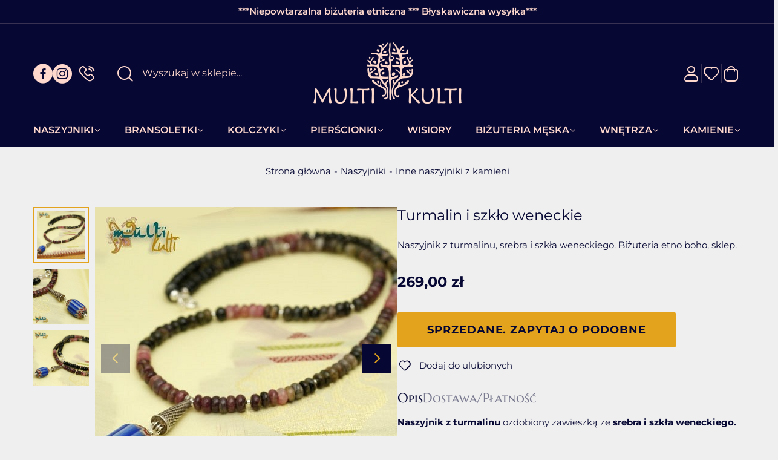

--- FILE ---
content_type: text/html; charset=utf-8
request_url: https://www.multi-kulti.pl/turmalin-i-szklo-weneckie-id-1612
body_size: 33458
content:
<!DOCTYPE html><html lang="pl"><head prefix="og: http://ogp.me/ns# fb: http://ogp.me/ns/fb# product: http://ogp.me/ns/product#"><title>Turmalin i szkło weneckie</title><meta charset="UTF-8" /><link rel="preconnect" href="https://www.google-analytics.com" /><link rel="preconnect" href="https://www.googletagmanager.com" /><meta name="viewport" content="width=device-width, initial-scale=1.0" /><link as="image" rel="preload" href="https://www.multi-kulti.pl/dane/small/9/9165_naszyjnik_z_turmalinu.jpg" /><link rel="apple-touch-icon" sizes="180x180" href="/assets/images/favicon/apple-touch-icon.png" /><link rel="icon" type="image/png" sizes="32x32" href="/assets/images/favicon/favicon-32x32.png" /><link rel="icon" type="image/png" sizes="16x16" href="/assets/images/favicon/favicon-16x16.png" /><link rel="manifest" href="/assets/images/favicon/site.webmanifest" /><meta name="theme-color" content="#060733" /><base href="/" /><style>@font-face{font-family:'icomoon';src:url('/assets/fonts/icomoon.eot?hnx2ng');src:url('/assets/fonts/icomoon.eot?hnx2#iefix') format('embedded-opentype'),url('/assets/fonts/icomoon.ttf?hnx2ng') format('truetype'),url('/assets/fonts/icomoon.woff?hnx2ng') format('woff'),url('/assets/fonts/icomoon.svg?hnx2#icomoon') format('svg');font-weight:normal;font-style:normal;font-display:block}@font-face{font-family:'Adjusted Arial Fallback';src:local(Arial);size-adjust:113%;ascent-override:83%;descent-override:normal;line-gap-override:normal}@font-face{font-display:swap;font-family:'Montserrat';font-style:normal;font-weight:400;src:url('/assets/fonts/montserrat-v25-latin_latin-ext-regular.woff2') format('woff2'),url('/assets/fonts/montserrat-v25-latin_latin-ext-regular.ttf') format('truetype')}@font-face{font-display:swap;font-family:'Montserrat';font-style:normal;font-weight:600;src:url('/assets/fonts/montserrat-v25-latin_latin-ext-600.woff2') format('woff2'),url('/assets/fonts/montserrat-v25-latin_latin-ext-600.ttf') format('truetype')}@font-face{font-display:swap;font-family:'Montserrat';font-style:normal;font-weight:700;src:url('/assets/fonts/montserrat-v25-latin_latin-ext-700.woff2') format('woff2'),url('/assets/fonts/montserrat-v25-latin_latin-ext-700.ttf') format('truetype')}@font-face{font-family:'Adjusted Georgia Fallback';src:local(Georgia);size-adjust:104%;ascent-override:98%;descent-override:normal;line-gap-override:normal}@font-face{font-display:swap;font-family:'Marcellus SC';font-style:normal;font-weight:400;src:url('/assets/fonts/marcellus-sc-v13-latin_latin-ext-regular.woff2') format('woff2'),url('/assets/fonts/marcellus-sc-v13-latin_latin-ext-regular.ttf') format('truetype')}</style><script src="/dist/v-638905917276428956/bundle.modern.js"></script><script>var dataLayer=window.dataLayer||[];</script><link rel="stylesheet" href="/dist/v-638905917260126145/base.css" /><link rel="preload" href="/dist/v-638905917294135007/lazy_detail.css" as="style" onload="this.onload=null;this.rel='stylesheet'" /><link rel="preload" href="/dist/v-638905917309601605/tools.css" as="style" onload="this.onload=null;this.rel='stylesheet'" /><link rel="stylesheet" href="/dist/v-638905917308644881/rwd.css" /><script>var match=window.navigator.userAgent.match(/Firefox\/([0-9]+)\./);if(match){var ver=match?parseInt(match[1]):0;if(ver<85){(function(){var stylesArr=['/dist/v-638905917296455356/lazy_listing.css','/dist/v-638905917309601605/tools.css','/dist/v-638905917294135007/lazy_detail.css','/dist/v-638905917312491580/lazy_mainpage.css'];for(var i=0;i<stylesArr.length;i++){var cssMain=document.createElement('link');cssMain.href=stylesArr[i];cssMain.rel='stylesheet';cssMain.type='text/css';document.getElementsByTagName('head')[0].appendChild(cssMain);console.log(cssMain);}})();}}</script><script async="async" src="https://www.googletagmanager.com/gtag/js?id=G-QGD13PY2Y0"></script><script>window.dataLayer=window.dataLayer||[];function gtag(){dataLayer.push(arguments)};gtag('js',new Date());gtag('config','G-QGD13PY2Y0');</script><link rel="canonical" href="https://www.multi-kulti.pl/turmalin-i-szklo-weneckie-id-1612" /><script type="application/ld+json">[{"@context":"http://schema.org/","@type":"OfferShippingDetails","shippingRate":{"@type":"MonetaryAmount","value":"12.00","currency":"PLN"},"shippingDestination":{"@type":"DefinedRegion","addressCountry":"PL"},"deliveryTime":{"@type":"ShippingDeliveryTime","handlingTime":{"@type":"QuantitativeValue","minValue":1,"maxValue":1,"unitCode":"DAY"},"transitTime":{"@type":"QuantitativeValue","minValue":5,"maxValue":5,"unitCode":"DAY"}}},{"@context":"http://schema.org/","@type":"Product","name":"Turmalin i szkło weneckie","image":["https://www.multi-kulti.pl/dane/full/9/9165_naszyjnik_z_turmalinu.jpg","https://www.multi-kulti.pl/dane/full/1/1205_szklo_weneckie_wisiorek.jpg","https://www.multi-kulti.pl/dane/full/6/6095_naszyjnik_szklo_weneckie.jpg"],"sku":1612,"mpn":"01612","gtin13":null,"description":"Naszyjnik z turmalinu, srebra i szkła weneckiego. Biżuteria etno boho, sklep.","brand":{"@type":"brand","name":""},"offers":{"@type":"offer","url":"https://www.multi-kulti.pl/turmalin-i-szklo-weneckie-id-1612","priceValidUntil":"2026-01-22T17:01:50.8275952Z","priceCurrency":"PLN","price":"269.00","availability":"http://schema.org/OutOfStock","itemCondition":"http://schema.org/NewCondition","shippingDetails":[{"@context":"http://schema.org/","@type":"OfferShippingDetails","shippingRate":{"@type":"MonetaryAmount","value":"12.00","currency":"PLN"},"shippingDestination":{"@type":"DefinedRegion","addressCountry":"PL"},"deliveryTime":{"@type":"ShippingDeliveryTime","handlingTime":{"@type":"QuantitativeValue","minValue":1,"maxValue":1,"unitCode":"DAY"},"transitTime":{"@type":"QuantitativeValue","minValue":5,"maxValue":5,"unitCode":"DAY"}}}]},"review":[],"aggregateRating":null},{"@context":"http://schema.org/","@type":"BreadcrumbList","itemListElement":[{"@type":"ListItem","position":1,"item":"https://www.multi-kulti.pl","name":"Strona główna"},{"@type":"ListItem","position":2,"item":"https://www.multi-kulti.pl/naszyjniki-cat-6","name":"Naszyjniki"},{"@type":"ListItem","position":3,"item":"https://www.multi-kulti.pl/inne-naszyjniki-z-kamieni-cat-19","name":"Inne naszyjniki z kamieni"}]}]</script><meta property="og:title" content="Turmalin i szkło weneckie" /><meta property="og:description" content="Naszyjnik z turmalinu, srebra i szkła weneckiego. Biżuteria etno boho, sklep." /><meta property="og:url" content="https://www.multi-kulti.pl/turmalin-i-szklo-weneckie-id-1612" /><meta property="og:image" content="https://www.multi-kulti.pl/dane/full/9/9165_naszyjnik_z_turmalinu.jpg" /><meta property="og:type" content="product" /><meta property="product:price:amount" content="269.00" /><meta property="product:price:currency" content="PLN" /><meta property="product:availability" content="out of stock" /><meta name="description" content="Turmalin i szkło weneckie - Naszyjnik z turmalinu, srebra i szkła weneckiego. Biżuteria etno boho, sklep." /><meta name="keywords" content="etno,etniczna,orient,orientalna,boho,bizuteria,naszyjniki,turmalin,szklo weneckie,murano,chevron,rosetta,maroko,srebro,recznie robiona,hand made,bizuteria sklep,sklep online" /></head><body data-type="detail"><div id="AfterBodyContainer"></div><div id="container"><div class="privacy-sentinel"></div><header class="shop-header"><div class="inner"><div class="top-bar">***Niepowtarzalna biżuteria etniczna *** Błyskawiczna wysyłka***</div><div class="shop-header-container"><a href="/" class="logo" title="Przejdź na stronę główną sklepu"> <img src="/assets/images/logo.png" alt="Multi Kulti. Biżuteria etniczna i orientalna" width="490" height="202" /> <img src="/assets/images/l_scroll.png" alt="Grafika logo po przesunięciu strony" width="408" height="51" /> </a><div class="header-left-wrapper"><div class="header-social-links"><a class="facebook-link" rel="nofollow" target="_blank" title="Nasz profil na Facebook" href="https://www.facebook.com/Etno.Bazar.Multi.Kulti"></a> <a class="instagram-link" rel="nofollow" target="_blank" title="Nasz profil na Instagram" href="https://www.instagram.com/bazar.multi.kulti/?hl=pl"></a> <a class="header-phone" href='/cms/kontakt'></a></div><div id="search-engine"><form action="szukaj" method="get"><input type="text" autocomplete="off" maxlength="150" title="Tutaj wpisz wyszukiwaną frazę, np. oznaczenie modelu, lub też część nazwy" placeholder="Wyszukaj w sklepie..." name="query" /> <button id="searchbutton" type="submit" title="Wyszukaj w sklepie"></button><div id="suggestions"><div class="suggestions-loading"><span></span></div><span class="no-products-info">Nie znaleziono produktów</span><div class="suggestion-column-wrapper"><div class="suggestion-left-column"><ul class="suggestion-result-categories hidden" data-label="Kategorie"></ul><ul class="suggestion-result-producers hidden" data-label="Producenci"></ul></div><ul class="suggestion-result-products hidden" data-label="Produkty"></ul></div><ul class="suggestion-last-phrases hidden"></ul><a class="suggestions-advanced-search" href="/advanced_search" title="Wyszukiwanie zaawansowane">Wyszukiwanie zaawansowane</a></div><span class="search-engine-close">Wyszukiwanie</span></form></div></div><div class="header-tools-wrapper"><span class="search-engine-trigger"></span> <i></i> <a class="log-button" href="login" title="Konto"></a> <i></i> <a href="wishlist" id="wishlist-box" data-wishlist-count="0" title="Ulubione" data-wishlist-popup-text="Twoja lista Ulubionych jeszcze jest pusta. Daj się zainspirować i znajdź coś magicznego!"></a> <i></i> <a title="Zawartość twojego koszyka" href="cart" id="cart-box" data-role="cart-refresh"> </a> <i></i><div class="tree-trigger" title="Menu"><i class="hamburger-icon"> <span></span> <span></span> <span></span> </i></div></div></div><nav id="main-bar"><div class="tree-canvas"></div><div id="tree" class="item"><nav><ul data-parent-name="Main" data-parent-url="/main-cat-0"><li data-count="60" class="t0 parent downarrow"><a title="Naszyjniki" href="/naszyjniki-cat-6">Naszyjniki</a><ul data-parent-name="Naszyjniki" data-parent-url="/naszyjniki-cat-6"><li data-count="28" class="t1"><a title="Naszyjniki: turkus" href="/naszyjniki-turkus-cat-15">Naszyjniki: turkus</a></li><li data-count="15" class="t1"><a title="Naszyjniki: lapis lazuli" href="/naszyjniki-lapis-lazuli-cat-16">Naszyjniki: lapis lazuli</a></li><li data-count="10" class="t1"><a title="Naszyjniki: korale" href="/naszyjniki-korale-cat-17">Naszyjniki: korale</a></li><li data-count="23" class="t1 selected"><a title="Inne naszyjniki z kamieni" href="/inne-naszyjniki-z-kamieni-cat-19">Inne naszyjniki z kamieni</a></li><li data-count="7" class="t1"><a title="Szkło weneckie - Murano" href="/szklo-weneckie-murano-cat-41">Szkło weneckie - Murano</a></li><li data-count="2" class="t1"><a title="Naszyjniki z pereł" href="/naszyjniki-z-perel-cat-56">Naszyjniki z pereł</a></li><li data-count="1" class="t1"><a title="Naszyjniki: labradoryt" href="/naszyjniki-labradoryt-cat-18">Naszyjniki: labradoryt</a></li><li data-count="5" class="t1"><a title="Naszyjniki z Afganistanu" href="/naszyjniki-z-afganistanu-cat-46">Naszyjniki z Afganistanu</a></li><li data-count="14" class="t1"><a title="Długie naszyjniki" href="/dlugie-naszyjniki-cat-77">Długie naszyjniki</a></li></ul></li><li data-count="56" class="t0 parent uparrow"><a title="Bransoletki" href="/bransoletki-cat-12">Bransoletki</a><ul data-parent-name="Bransoletki" data-parent-url="/bransoletki-cat-12"><li data-count="44" class="t1"><a title="Bransoletki z kamieni" href="/bransoletki-z-kamieni-cat-23">Bransoletki z kamieni</a></li><li data-count="12" class="t1"><a title="Bransoletki srebrne" href="/bransoletki-srebrne-cat-24">Bransoletki srebrne</a></li></ul></li><li data-count="35" class="t0 parent uparrow"><a title="Kolczyki" href="/kolczyki-cat-11">Kolczyki</a><ul data-parent-name="Kolczyki" data-parent-url="/kolczyki-cat-11"><li data-count="32" class="t1"><a title="Etniczne kolczyki ze srebra" href="/etniczne-kolczyki-ze-srebra-cat-21">Etniczne kolczyki ze srebra</a></li><li data-count="6" class="t1"><a title="Kolczyki z Kamieni" href="/kolczyki-z-kamieni-cat-22">Kolczyki z Kamieni</a></li></ul></li><li data-count="66" class="t0 parent uparrow"><a title="Pierścionki" href="/pierscionki-cat-38">Pierścionki</a><ul data-parent-name="Pierścionki" data-parent-url="/pierscionki-cat-38"><li data-count="64" class="t1"><a title="Srebrne pierścionki" href="/srebrne-pierscionki-cat-44">Srebrne pierścionki</a></li><li data-count="38" class="t1"><a title="Pierścionki z kamieniami" href="/pierscionki-z-kamieniami-cat-80">Pierścionki z kamieniami</a></li></ul></li><li data-count="9" class="t0"><a title="Wisiory" href="/wisiory-cat-13">Wisiory</a></li><li data-count="56" class="t0 parent uparrow"><a title="Biżuteria Męska" href="/bizuteria-meska-cat-54">Biżuteria Męska</a><ul data-parent-name="Biżuteria Męska" data-parent-url="/bizuteria-meska-cat-54"><li data-count="14" class="t1"><a title="Naszyjniki męskie" href="/naszyjniki-meskie-cat-20">Naszyjniki męskie</a></li><li data-count="16" class="t1"><a title="Bransoletki męskie" href="/bransoletki-meskie-cat-30">Bransoletki męskie</a></li><li data-count="26" class="t1"><a title="Męskie sygnety i obrączki" href="/meskie-sygnety-i-obraczki-cat-53">Męskie sygnety i obrączki</a></li></ul></li><li data-count="18" class="t0 parent uparrow"><a title="Wnętrza" href="/wnetrza-cat-9">Wnętrza</a><ul data-parent-name="Wnętrza" data-parent-url="/wnetrza-cat-9"><li data-count="10" class="t1"><a title="Kilimy i dywany" href="/kilimy-i-dywany-cat-36">Kilimy i dywany</a></li><li data-count="8" class="t1"><a title="Ikat: Orientalne poduszki jedwabne" href="/ikat-orientalne-poduszki-jedwabne-cat-33">Ikat: Orientalne poduszki jedwabne</a></li></ul></li><li data-count="132" class="t0 parent uparrow"><a title="Kamienie" href="/kamienie-cat-55">Kamienie</a><ul data-parent-name="Kamienie" data-parent-url="/kamienie-cat-55"><li data-count="51" class="t1"><a title="Turkus" href="/turkus-cat-57">Turkus</a></li><li data-count="30" class="t1"><a title="Koral" href="/koral-cat-59">Koral</a></li><li data-count="30" class="t1"><a title="Lapis lazuli" href="/lapis-lazuli-cat-58">Lapis lazuli</a></li><li data-count="10" class="t1"><a title="Perły" href="/perly-cat-60">Perły</a></li><li data-count="12" class="t1"><a title="Stare szkło weneckie" href="/stare-szklo-weneckie-cat-74">Stare szkło weneckie</a></li><li data-count="6" class="t1"><a title="Labradoryt" href="/labradoryt-cat-62">Labradoryt</a></li><li data-count="7" class="t1"><a title="Turmalin" href="/turmalin-cat-61">Turmalin</a></li><li data-count="11" class="t1"><a title="Malachit" href="/malachit-cat-63">Malachit</a></li><li data-count="11" class="t1"><a title="Agat" href="/agat-cat-79">Agat</a></li><li data-count="4" class="t1"><a title="Amazonit" href="/amazonit-cat-66">Amazonit</a></li><li data-count="2" class="t1"><a title="Ametyst" href="/ametyst-cat-82">Ametyst</a></li><li data-count="7" class="t1"><a title="Apatyt" href="/apatyt-cat-67">Apatyt</a></li><li data-count="6" class="t1"><a title="Chryzokola" href="/chryzokola-cat-72">Chryzokola</a></li><li data-count="2" class="t1"><a title="Rubin" href="/rubin-cat-64">Rubin</a></li><li data-count="4" class="t1"><a title="Nefryt" href="/nefryt-cat-68">Nefryt</a></li><li data-count="2" class="t1"><a title="Kamień Księżycowy" href="/kamien-ksiezycowy-cat-70">Kamień Księżycowy</a></li><li data-count="0" class="t1"><a title="Kianit" href="/kianit-cat-69">Kianit</a></li><li data-count="3" class="t1"><a title="Granat" href="/granat-cat-71">Granat</a></li><li data-count="0" class="t1"><a title="Larimar" href="/larimar-cat-75">Larimar</a></li><li data-count="2" class="t1"><a title="Cyrkonia" href="/cyrkonia-cat-76">Cyrkonia</a></li><li data-count="0" class="t1"><a title="Akwamaryn" href="/akwamaryn-cat-65">Akwamaryn</a></li><li data-count="0" class="t1"><a title="Bursztyn" href="/bursztyn-cat-73">Bursztyn</a></li></ul></li></ul><ul class="cms-rwd"></ul></nav></div></nav></div></header><div class="header-sentinel"></div><main class="inner"><div id="content"><div id="breadcrumb"><span class="breadcrumb-end"></span> <span class="breadcrumb-end"></span><ul><li><a title="Strona główna" href="https://www.multi-kulti.pl">Strona gł&#243;wna</a></li><li><a title="Naszyjniki" href="https://www.multi-kulti.pl/naszyjniki-cat-6">Naszyjniki</a></li><li><a title="Inne naszyjniki z kamieni" href="https://www.multi-kulti.pl/inne-naszyjniki-z-kamieni-cat-19">Inne naszyjniki z kamieni</a></li></ul></div><div class="detail-main-wrapper"><div class="detail-columns-wrapper"><div class="detail-left-column"><section id="detail-images" class="gallery"><div class="swiper product-images"><div class="swiper-wrapper"><a data-run-fancybox="" title="Turmalin i szkło weneckie" class="size-full swiper-slide" href="/dane/source/9/9165_naszyjnik_z_turmalinu.jpg"> <picture><source media="(max-width: 600px)" srcset="/dane/small/9/9165_naszyjnik_z_turmalinu.jpg" /><img width="500" height="500" src="/dane/full/9/9165_naszyjnik_z_turmalinu.jpg" class="img-contain" fetchpriority="high" alt="Turmalin i szkło weneckie" /> </picture> </a> <a data-run-fancybox="" title="Turmalin i szkło weneckie" class="size-full swiper-slide" href="/dane/source/1/1205_szklo_weneckie_wisiorek.jpg"> <picture><source media="(max-width: 600px)" data-srcset="/dane/small/1/1205_szklo_weneckie_wisiorek.jpg" /><img width="500" height="500" data-src="/dane/full/1/1205_szklo_weneckie_wisiorek.jpg" class="lazyload img-contain" alt="Turmalin i szkło weneckie" /> </picture> </a> <a data-run-fancybox="" title="Turmalin i szkło weneckie" class="size-full swiper-slide" href="/dane/source/6/6095_naszyjnik_szklo_weneckie.jpg"> <picture><source media="(max-width: 600px)" data-srcset="/dane/small/6/6095_naszyjnik_szklo_weneckie.jpg" /><img width="500" height="500" data-src="/dane/full/6/6095_naszyjnik_szklo_weneckie.jpg" class="lazyload img-contain" alt="Turmalin i szkło weneckie" /> </picture> </a></div></div><div class="swiper-button-prev detail-swiper-button"></div><div class="swiper-button-next detail-swiper-button"></div><div class="swiper product-images-mini"><div class="swiper-wrapper"><div class="size-custom swiper-slide"><img data-src="/dane/small/9/9165_naszyjnik_z_turmalinu.jpg" alt="Turmalin i szkło weneckie" class="lazyload img-contain" width="92" height="92" /></div><div class="size-custom swiper-slide"><img data-src="/dane/small/1/1205_szklo_weneckie_wisiorek.jpg" alt="Turmalin i szkło weneckie" class="lazyload img-contain" width="92" height="92" /></div><div class="size-custom swiper-slide"><img data-src="/dane/small/6/6095_naszyjnik_szklo_weneckie.jpg" alt="Turmalin i szkło weneckie" class="lazyload img-contain" width="92" height="92" /></div></div></div></section></div><div class="detail-right-column"><section id="detail-info" data-scope="addcart" class='cart-disabled'><h1 class="headline detail-headline">Turmalin i szkło weneckie</h1><p class="detail-short-description">Naszyjnik z turmalinu, srebra i szkła weneckiego. Biżuteria etno boho, sklep.</p><div class="detail-pricing"><b><span data-role="product-price">269,00</span></b> <del><span data-role="product-oldprice"></span></del> <span class="promo-text"></span></div><div class="detail-omnibus" data-role="omnibus-lowest-price" data-tippy-content="Najniższa cena z 30 dni poprzedzających rozpoczęcie promocji"></div><div class="detail-options" data-role="option-view" data-optionid="1612"></div><div class="detail-adding"><button data-pid="1612" class="buy-button cartadder active-button">Dodaj do koszyka</button> <button class="detail-sold-button" data-id="1612" data-modal-form="1">Sprzedane. Zapytaj o podobne</button></div><div class="detail-buttons-wrapper"><button class="detail-wishlist" data-wishlist-id="1612">Dodaj do ulubionych</button> <button class="detail-ask-button" data-id="1612" data-modal-form="1">Zapytaj o produkt</button></div><div class="detail-description-tabs gs-tabs"><div class="products-list-tabs"><strong>Opis</strong><div><article id="detail-description" class="user-custom-content"><div align="justify"><b>Naszyjnik z turmalinu </b>ozdobiony zawieszką ze <b>srebra i szkła weneckiego.</b><b>&nbsp;</b><br /><br />Naszyjnik z gładkich oponek turmalinu, ozdobiony wisiorkiem zrobionym ze srebrnej przywieszki z Maroka i starego korala ze szkła weneckiego.<br /><br /><b>Szkło weneckie</b> pochodzące z włoskich manufaktur w <b>Wenecji i Murano</b>, zwane 'koralami handlu', stosowane było jako środek płatniczy w Afryce i Ameryce. Od XV aż do XX wieku szkło weneckie pochodzące z włoskich manufaktur w Wenecji i Murano, stosowane było jako środek płatniczy w Afryce i Ameryce. Korale ze szkła weneckiego i murano produkowane były skomplikowaną techniką polegającą na nakładaniu kolejnych warstw szkła.<br /><b>Koraliki typu Chevron </b>(u nas niebiesko - czerwono - białe) <b>składają się nawet</b><b> z 7 warstw,</b> ich cechą charakterystyczną jest kolorowe zakończenie przypominające gwiazdę.<br /><br /></div>Długość naszyjnika: 55 cm<br />Długość zawieszki: 5 cm<br /><br /><br /><span style="font-style:italic">(Zwykle istnieje możliwość skrócenia lub wydłużenia, zapraszamy do <a target="_blank" href="/CMS-4.aspx">Kontaktu</a>)</span> <br /><br /><b>Zobacz inną <a target="_blank" href="/Szukaj.aspx?query=szk%C5%82o+weneckie">biżuterię ze szkłem weneckim</a></b><br /><div><br /> <br /> <em>*****</em></div><div style="text-align:justify"><em>Pamiętaj, że <strong>kolory</strong> mogą się r&oacute;żnić w zależności od ustawień monitora.<br /> Bransoletki na zdjęciach pokazane są na <strong>nadgarstku o obwodzie 15 cm.</strong><br /> <strong>Bransoletki z kamieni i naszyjniki z kamieni </strong>wykonujemy sami, dlatego <strong>skr&oacute;cenie lub wydłużenie</strong> na życzenie zwykle jest możliwe.<br /> Chcesz dopasować rozmiar? <a href="cms/kontakt">Skontaktuj się z nami</a>.</em></div><div class="detail-share-links-wrapper"><span>Udostępnij:</span> <a class="detail-facebook-link" href="https://www.facebook.com/sharer/sharer.php?u=https://www.multi-kulti.pl/turmalin-i-szklo-weneckie-id-1612" title="Udostępnij na Facebook" rel="nofollow" target="_blank">Facebook</a> <a class="detail-twitter-link" href="https://twitter.com/share?url=https://www.multi-kulti.pl/turmalin-i-szklo-weneckie-id-1612" title="Udostępnij na Twitter" rel="nofollow" target="_blank">Twitter</a> <a class="detail-pinterest-link" href="https://pl.pinterest.com/pin/create/button/?url=https://www.multi-kulti.pl/dane/full/9/9165_naszyjnik_z_turmalinu.jpg" title="Udostępnij na Pinterest" rel="nofollow" target="_blank">Pinterest</a></div></article></div></div><div class="products-list-tabs"><strong>Dostawa/Płatność</strong><div><div class="user-custom-content"><strong>Szybka wysyłka!</strong><br /> <em>Zwykle wysyłamy w ciągu 24 godzin od otrzymania płatności.&nbsp;</em><br /> <br /> <strong>Dostawa </strong>do punktu odbioru DPD już od 12 PLN<br /> Dostawa do Paczkomatu InPost już od 15 PLN<br /> Dostawa Kurierem od 16 PLN<br /> Ostateczna cena wysyłki będzie widoczna w podsumowaniu Twojego zam&oacute;wienia<br /> <br /> <strong>Płatności </strong>można dokonać przelewem na nasze konto (Bank PeKaO),<br /> lub za pośrednictwem Przelewy24 (przelew online, Blik...)<br /> &nbsp;</div></div></div></div></section></div></div><section id="detail-tabs" class="gs-tabs"><div class="products-list-tabs"><strong class="headline">Pokochasz także</strong><div class="products-list"><div data-scope="addcart" class="product has-photo"><figure class="product-image"><img class="lazyload img-contain" data-src="/dane/small/e/etz.5-niebieski-turmalin-naszyjnik.jpg" alt="Niebo i Słońce. Naszyjnik z kamieni z wisiorkiem" width="342" height="342" /> <img class="lazyload img-contain" data-src="/dane/small/x/xnu.n-naszyjnik-z-wisiorkiem-slonce.jpg" alt="Niebo i Słońce. Naszyjnik z kamieni z wisiorkiem" width="342" height="342" /></figure><a class="product-name" href="https://www.multi-kulti.pl/niebo-i-slonce-naszyjnik-z-kamieni-z-wisiorkiem-id-3971">Niebo i Słońce. Naszyjnik z kamieni z wisiorkiem</a><div class="product-bottom-wrapper"><span class="product-price"> <b>399,00</b></span></div><button data-wishlist-id="3971" class="product-wishlist" tabindex="-1" title="Dodaj do ulubionych"></button><div class="product-badges"></div></div><div data-scope="addcart" class="product has-photo"><figure class="product-image"><img class="lazyload img-contain" data-src="/dane/small/4/4vx.2-naszyjnik-z-zielonych-kamieni.jpg" alt="Boho naszyjnik z kamieni naturalnych" width="342" height="342" /> <img class="lazyload img-contain" data-src="/dane/small/0/0zl.n-naszyjnik-nefryt.jpg" alt="Boho naszyjnik z kamieni naturalnych" width="342" height="342" /></figure><a class="product-name" href="https://www.multi-kulti.pl/nefryt-apatyt-turkus-naszyjnik-boho-id-3851">Nefryt, Apatyt, Turkus. Naszyjnik boho</a><div class="product-bottom-wrapper"><span class="product-price"> <b>499,00</b></span></div><button data-wishlist-id="3851" class="product-wishlist" tabindex="-1" title="Dodaj do ulubionych"></button><div class="product-badges"></div></div><div data-scope="addcart" class="product has-photo"><figure class="product-image"><img class="lazyload img-contain" data-src="/dane/small/f/fmv.4-krotki-naszyjnik-z-rozowych-kamieni.jpg" alt="Choker z wisiorkiem Ręka Fatimy" width="342" height="342" /> <img class="lazyload img-contain" data-src="/dane/small/z/z1a.4-reka-fatimy-naszyjnik.jpg" alt="Choker z wisiorkiem Ręka Fatimy" width="342" height="342" /></figure><a class="product-name" href="https://www.multi-kulti.pl/hamsa-choker-z-rodonitu-id-3917">Hamsa. Choker z rodonitu</a><div class="product-bottom-wrapper"><span class="product-price"> <b>359,00</b></span></div><button data-wishlist-id="3917" class="product-wishlist" tabindex="-1" title="Dodaj do ulubionych"></button><div class="product-badges"></div></div><div data-scope="addcart" class="product has-photo"><figure class="product-image"><img class="lazyload img-contain" data-src="/dane/small/a/acg.2-naszyjnik-agat.jpg" alt="Agat indyjski i tygrysie oko. Naszyjnik" width="342" height="342" /> <img class="lazyload img-contain" data-src="/dane/small/u/ulo.n-naszyjnik-z-kamieni-naturalnych.jpg" alt="Agat indyjski i tygrysie oko. Naszyjnik" width="342" height="342" /></figure><a class="product-name" href="https://www.multi-kulti.pl/agat-indyjski-i-tygrysie-oko-naszyjnik-id-3960">Agat indyjski i tygrysie oko. Naszyjnik</a><div class="product-bottom-wrapper"><span class="product-price"> <b>719,00</b></span></div><button data-wishlist-id="3960" class="product-wishlist" tabindex="-1" title="Dodaj do ulubionych"></button><div class="product-badges"></div></div></div></div></section><div class="availability-modal goshop-modal-content"><div class="availability-modal-inner"><header>Powiadom o dostępności</header><div class="wrapper"><p>Jeśli tylko produkt ponownie znajdzie się w naszym sklepie, na podany adres email wyślemy powiadomienie.&nbsp;</p><div class="availability-product"><figure><img class="img-contain" alt="Turmalin i szkło weneckie" src="/dane/small/9/9165_naszyjnik_z_turmalinu.jpg" /></figure><strong>Turmalin i szkło weneckie</strong></div><div class="input-wrapper"><input type="text" maxlength="100" placeholder="Tu wpisz swój email..." /> <button autocomplete="off" class="confirm-button active-button" id="availability-subscribe">Wyślij</button></div></div></div></div></div></div><div id="newsletter"><div class="newsletter-bg"></div><header class="newsletter-header"><b>Zapisz się do naszego newslettera</b><p>Dowiesz się z niego o wszystkich nowościach na Bazarze!</p></header><div class="newsletter-input"><input type="text" placeholder="Wpisz swój adres email..." title="Wpisz swój email i naciśnij przycisk obok pola tekstowego, aby zapisać się do usługi Newsletter." autocomplete="off" maxlength="150" /> <span class="popup-trigger"></span></div><div class="goshop-modal-content"><div><i class="goshop-modal-close"></i> <strong class="headline">Zapis do newslettera</strong> <label> <input type="checkbox" /> <span></span> Zostaję w kontakcie! Chcę otrzymywać Newsletter Multi-Kulti. Akceptuję <a style='color:inherit' target='_blank' href='https://www.multi-kulti.pl/cms/regulamin-newslettera'>Regulamin Newslettera</a>. </label><div class="newsletter-clauses-wrapper"></div><button autocomplete="off" class="confirm-button active-button" type="submit">Zapisz</button></div></div></div></main><footer id="footer"><div class="inner"><div class="footer-content"><a class="bottom-logo" href="/" title="Logo sklepu"> <img width="100" height="100" data-src="/assets/images/logo_bottom.png" alt="" class="lazyload" /> </a><ul class="footer"><li title="Regulamin"><a href="https://www.multi-kulti.pl/cms/regulamin">Regulamin</a></li><li title="Polityka Prywatności"><a href="https://www.multi-kulti.pl/cms/polityka-prywatnosci">Polityka Prywatności</a></li><li title="Regulamin Newslettera"><a href="https://www.multi-kulti.pl/cms/regulamin-newslettera">Regulamin Newslettera</a></li><li title="Blog"><a href="https://www.multi-kulti.pl/cms/blog">Blog</a></li><li title="Kontakt"><a href="https://www.multi-kulti.pl/cms/kontakt">Kontakt</a></li></ul><div class="footer-social-links"><a title="Odwiedź nas na Facebook" href="https://www.facebook.com/Etno.Bazar.Multi.Kulti" rel="nofollow" target="_blank" class="facebook-link"></a> <a title="Odwiedź nas na Instagram" href="https://www.instagram.com/bazar.multi.kulti/?hl=pl" rel="nofollow" target="_blank" class="instagram-link"></a> <a title="Odwiedź nas na Pinterest" href="https://pl.pinterest.com/BizuteriaMultiKulti/" rel="nofollow" target="_blank" class="pinterest-link"></a></div></div><div class="footer-bottom-bar"><a class="sitemap" href="sitemap">Mapa sklepu</a> <a class="author" href="https://www.goshop.pl">Projekt i oprogramowanie GOshop</a></div></div></footer></div><div class="newsletter-cookies-popup-overlay"></div><section id="newsletter-cookies-popup"><span class="newsletter-cookies-close"></span><div class="main-wrapper"><strong>Newsletter</strong><p>Co nowego na Bazarze?<br />Zapisz się, aby nic Ci nie umknęło!</p><div class="newsletter-popup-input"><input type="text" placeholder="Wpisz swój adres email..." title="Wpisz swój email i naciśnij przycisk obok pola tekstowego, aby zapisać się do usługi Newsletter." autocomplete="off" maxlength="150" /> <button autocomplete="off" type="submit"></button></div><div class="newsletter-popup-checkbox"><label> <input type="checkbox" /> <span></span> Zostaję w kontakcie! Chcę otrzymywać Newsletter Multi-Kulti. Akceptuję <a style='color:inherit' target='_blank' href='https://www.multi-kulti.pl/cms/regulamin-newslettera'>Regulamin Newslettera</a>. </label><div class="newsletter-popup-clauses-wrapper"></div></div></div><div class="img-wrapper"><img data-src="/dane/user/6e214363778a4c28a9a1ec06f13dc2a8.jpg" class="lazyload" alt="" /></div></section><div id="loading"><div></div></div><button class="privacy-box-trigger" title="Ustawienia prywatności"></button><div id="BeforeBodyEndsContainer"><script>dataLayer.push({"event":"view_item","ecommerce":{"items":[{"currency":"PLN","item_name":"Turmalin i szkło weneckie","item_id":"1612","price":269.00,"index":1,"quantity":1,"item_category":"Naszyjniki","item_category2":"Inne naszyjniki z kamieni"}]}});if(typeof gtag!=='undefined')gtag('event','view_item',{"currency":"PLN","value":269.00,"items":[{"currency":"PLN","item_name":"Turmalin i szkło weneckie","item_id":"1612","price":269.00,"index":1,"quantity":1,"item_category":"Naszyjniki","item_category2":"Inne naszyjniki z kamieni"}]});</script></div><script type="text/javascript">window.privacySettings={"description":"Lubisz ciasteczka? Na naszej stronie wykorzystujemy je (pliki cookies) do prawidłowego działania i lepszego dostosowania reklam i treści. \r\nKorzystanie z plików cookie innych niż pliki cookie, własne wymaga Twojej zgody. Kliknij \"Akceptuję wszystko\". Zgodę możesz wycofać w każdym momencie. Więcej informacji znajdziesz w Polityce Prywatności\r\n","links":null,"consents":[{"mandatory":true,"key":"mandatory","name":"Niezbędne","description":"Bez niezbędnych plków cookie Strona nie będzie działać.\r\nTe pliki cookie nie przechowują żadnych danych umożliwiających identyfikację osoby.","eventName":"mandatory"},{"mandatory":false,"key":"marketing","name":"Marketingowe","description":"Dzięki nim możemy dostarczać spersonalizowane reklamy w oparciu o strony, które Użytkownicy odwiedzili wcześniej, oraz do analizowania skuteczności kampanii reklamowej.","eventName":"marketing"},{"mandatory":false,"key":"analytics","name":"Analityczne","description":"Zbieramy te dane, aby lepiej poznać naszych Użytkowników. Dzięki nim możemy ulepszać Stronę i jej działanie. Dają nam informacje np o tym, ilu Użytkowników nas odwiedza i skąd trafiają do naszego sklepu. ","eventName":"analytics"},{"mandatory":false,"key":"functional","name":"Funkcjonalne","description":"Funkcjonalne pliki cookie pomagają wykonywać pewne funkcje, takie jak udostępnianie zawartości witryny na platformach mediów społecznościowych, zbieranie informacji zwrotnych i inne funkcje stron trzecich.","eventName":"functional"}]};</script></body></html>
<!-- Generated:  46,8756 msec --> 

--- FILE ---
content_type: text/css
request_url: https://www.multi-kulti.pl/dist/v-638905917294135007/lazy_detail.css
body_size: 712
content:
[data-tippy-content]{cursor:help}[data-tippy-content]:after{content:"\e902";font-family:icomoon;font-size:15px;font-weight:400;margin-left:8px}#detail-traits{gap:24px}#detail-traits,#detail-traits .detail-traits-row{display:flex;flex-direction:column}#detail-traits .detail-traits-cell:first-child{font-weight:700}#detail-traits span{line-height:1.4}#detail-traits span:not(:last-child):after{content:",";font-family:Montserrat,Adjusted Arial Fallback;font-size:inherit;margin-left:0;margin-right:10px}#detail-traits span:last-child:after{display:none}#detail-traits span[data-tippy-content]{padding-left:18px;position:relative}#detail-traits span[data-tippy-content]:before{content:"\e902";font-family:icomoon;font-size:14px;font-weight:400;left:0;line-height:1;position:absolute;top:50%;transform:translateY(-50%)}#detail-comments{clear:both}.detail-comments-header{display:flex;justify-content:space-between}.detail-comments-header>h3{margin-bottom:24px}.comments-stars-wrapper{overflow:hidden}.comments-stars-wrapper>div:first-child{float:left;font-family:Marcellus SC,Adjusted Georgia Fallback;font-size:24px;line-height:1.2}.comments-stars-wrapper .average-rating{float:left;margin-left:20px;top:2px}.comments-stars-wrapper i{clear:both;float:right;font-size:14px;font-style:normal}.comments-stars-wrapper li:after{font-size:17px!important}.comments-stars-wrapper .stars-rating,.comments-stars-wrapper .stars-rating ul{width:110px}.comments-list{display:grid;gap:32px;grid-template-columns:repeat(2,minmax(0,1fr))}.comment{align-items:flex-start;display:flex;flex-wrap:wrap}.comment cite{background-color:#fff;color:#060733;display:block;font-style:normal;margin-bottom:12px;padding:24px 32px;width:100%}.comment .stars-rating{line-height:21px;margin-right:24px;position:relative;top:-1px}.comment .author{color:#060733;font-size:14px;margin-right:16px}.comment .purchase-confirmed{align-items:center;color:#38aa30;display:flex;font-size:14px;gap:8px}.comment .purchase-confirmed:before{align-items:center;content:"\e90f";display:flex;font-family:icomoon;font-size:20px;font-weight:400;height:21px;justify-content:center;width:20px}.comment .added-date{color:#060733;font-size:14px;margin-left:auto;opacity:.5}.comment .comment-response{border-left:3px solid #e3a31d;color:#060733;margin-left:30px;margin-top:10px;order:4;padding:5px 20px;width:100%}.comment .comment-response>span{display:block;font-weight:700;margin-bottom:5px}.comment .comment-response cite{background-color:initial;border:0;margin:0;padding:0;width:100%}.comments-omnibus-clause{margin-top:32px}#detail-tabs nav{display:flex;gap:40px;margin-bottom:32px}#detail-tabs nav button{border-bottom:2px solid #060733;color:#060733;font-family:Marcellus SC,Adjusted Georgia Fallback;font-size:32px;line-height:1.2;padding:12px 0 10px}#detail-tabs nav button[aria-selected=true]{border-bottom-color:#e3a31d}#detail-tabs .products-list{gap:var(--prodGap);grid-template-columns:repeat(var(--prodSwiperCols),minmax(0,1fr))}.availability-modal-wrapper .goshop-modal{padding:0!important}.availability-modal-wrapper .goshop-modal-close{font-size:18px;height:60px;right:0;top:0;width:60px}.availability-modal-wrapper header:before{content:"\e805"}.availability-modal-wrapper .wrapper{display:flex;flex-direction:column;gap:20px;padding:20px}.availability-modal-wrapper p{color:#060733}.availability-modal-wrapper .availability-product{align-items:center;display:flex;gap:20px;padding:10px}.availability-modal-wrapper .availability-product>figure{max-width:60px}.availability-modal-wrapper .availability-product>strong{color:#060733;font-weight:400}.availability-modal-wrapper .input-wrapper{display:flex;gap:10px}.availability-modal-wrapper .captcha-wrapper{margin:0}

--- FILE ---
content_type: text/css
request_url: https://www.multi-kulti.pl/dist/v-638905917260126145/base.css
body_size: 10802
content:
@font-face{font-family:swiper-icons;font-style:normal;font-weight:400;src:url("data:application/font-woff;charset=utf-8;base64, [base64]//wADZ2x5ZgAAAywAAADMAAAD2MHtryVoZWFkAAABbAAAADAAAAA2E2+eoWhoZWEAAAGcAAAAHwAAACQC9gDzaG10eAAAAigAAAAZAAAArgJkABFsb2NhAAAC0AAAAFoAAABaFQAUGG1heHAAAAG8AAAAHwAAACAAcABAbmFtZQAAA/gAAAE5AAACXvFdBwlwb3N0AAAFNAAAAGIAAACE5s74hXjaY2BkYGAAYpf5Hu/j+W2+MnAzMYDAzaX6QjD6/4//Bxj5GA8AuRwMYGkAPywL13jaY2BkYGA88P8Agx4j+/8fQDYfA1AEBWgDAIB2BOoAeNpjYGRgYNBh4GdgYgABEMnIABJzYNADCQAACWgAsQB42mNgYfzCOIGBlYGB0YcxjYGBwR1Kf2WQZGhhYGBiYGVmgAFGBiQQkOaawtDAoMBQxXjg/wEGPcYDDA4wNUA2CCgwsAAAO4EL6gAAeNpj2M0gyAACqxgGNWBkZ2D4/wMA+xkDdgAAAHjaY2BgYGaAYBkGRgYQiAHyGMF8FgYHIM3DwMHABGQrMOgyWDLEM1T9/w8UBfEMgLzE////P/5//f/V/xv+r4eaAAeMbAxwIUYmIMHEgKYAYjUcsDAwsLKxc3BycfPw8jEQA/[base64]/uznmfPFBNODM2K7MTQ45YEAZqGP81AmGGcF3iPqOop0r1SPTaTbVkfUe4HXj97wYE+yNwWYxwWu4v1ugWHgo3S1XdZEVqWM7ET0cfnLGxWfkgR42o2PvWrDMBSFj/IHLaF0zKjRgdiVMwScNRAoWUoH78Y2icB/yIY09An6AH2Bdu/UB+yxopYshQiEvnvu0dURgDt8QeC8PDw7Fpji3fEA4z/PEJ6YOB5hKh4dj3EvXhxPqH/SKUY3rJ7srZ4FZnh1PMAtPhwP6fl2PMJMPDgeQ4rY8YT6Gzao0eAEA409DuggmTnFnOcSCiEiLMgxCiTI6Cq5DZUd3Qmp10vO0LaLTd2cjN4fOumlc7lUYbSQcZFkutRG7g6JKZKy0RmdLY680CDnEJ+UMkpFFe1RN7nxdVpXrC4aTtnaurOnYercZg2YVmLN/d/gczfEimrE/fs/bOuq29Zmn8tloORaXgZgGa78yO9/cnXm2BpaGvq25Dv9S4E9+5SIc9PqupJKhYFSSl47+Qcr1mYNAAAAeNptw0cKwkAAAMDZJA8Q7OUJvkLsPfZ6zFVERPy8qHh2YER+3i/BP83vIBLLySsoKimrqKqpa2hp6+jq6RsYGhmbmJqZSy0sraxtbO3sHRydnEMU4uR6yx7JJXveP7WrDycAAAAAAAH//wACeNpjYGRgYOABYhkgZgJCZgZNBkYGLQZtIJsFLMYAAAw3ALgAeNolizEKgDAQBCchRbC2sFER0YD6qVQiBCv/H9ezGI6Z5XBAw8CBK/m5iQQVauVbXLnOrMZv2oLdKFa8Pjuru2hJzGabmOSLzNMzvutpB3N42mNgZGBg4GKQYzBhYMxJLMlj4GBgAYow/P/PAJJhLM6sSoWKfWCAAwDAjgbRAAB42mNgYGBkAIIbCZo5IPrmUn0hGA0AO8EFTQAA")}:root{--swiper-theme-color:#007aff}:host{display:block;margin-left:auto;margin-right:auto;position:relative;z-index:1}.swiper{display:block;list-style:none;margin-left:auto;margin-right:auto;overflow:hidden;overflow:clip;padding:0;position:relative;z-index:1}.swiper-vertical>.swiper-wrapper{flex-direction:column}.swiper-wrapper{box-sizing:initial;display:flex;height:100%;position:relative;transition-property:transform;transition-timing-function:var(--swiper-wrapper-transition-timing-function,initial);width:100%;z-index:1}.swiper-android .swiper-slide,.swiper-ios .swiper-slide,.swiper-wrapper{transform:translateZ(0)}.swiper-horizontal{touch-action:pan-y}.swiper-vertical{touch-action:pan-x}.swiper-slide{display:block;flex-shrink:0;height:100%;position:relative;transition-property:transform;width:100%}.swiper-slide-invisible-blank{visibility:hidden}.swiper-autoheight,.swiper-autoheight .swiper-slide{height:auto}.swiper-autoheight .swiper-wrapper{align-items:flex-start;transition-property:transform,height}.swiper-backface-hidden .swiper-slide{-webkit-backface-visibility:hidden;backface-visibility:hidden;transform:translateZ(0)}.swiper-3d.swiper-css-mode .swiper-wrapper{perspective:1200px}.swiper-3d .swiper-wrapper{transform-style:preserve-3d}.swiper-3d{perspective:1200px}.swiper-3d .swiper-cube-shadow,.swiper-3d .swiper-slide{transform-style:preserve-3d}.swiper-css-mode>.swiper-wrapper{-ms-overflow-style:none;overflow:auto;scrollbar-width:none}.swiper-css-mode>.swiper-wrapper::-webkit-scrollbar{display:none}.swiper-css-mode>.swiper-wrapper>.swiper-slide{scroll-snap-align:start start}.swiper-css-mode.swiper-horizontal>.swiper-wrapper{scroll-snap-type:x mandatory}.swiper-css-mode.swiper-vertical>.swiper-wrapper{scroll-snap-type:y mandatory}.swiper-css-mode.swiper-free-mode>.swiper-wrapper{scroll-snap-type:none}.swiper-css-mode.swiper-free-mode>.swiper-wrapper>.swiper-slide{scroll-snap-align:none}.swiper-css-mode.swiper-centered>.swiper-wrapper:before{content:"";flex-shrink:0;order:9999}.swiper-css-mode.swiper-centered>.swiper-wrapper>.swiper-slide{scroll-snap-align:center center;scroll-snap-stop:always}.swiper-css-mode.swiper-centered.swiper-horizontal>.swiper-wrapper>.swiper-slide:first-child{-webkit-margin-start:var(--swiper-centered-offset-before);margin-inline-start:var(--swiper-centered-offset-before)}.swiper-css-mode.swiper-centered.swiper-horizontal>.swiper-wrapper:before{height:100%;min-height:1px;width:var(--swiper-centered-offset-after)}.swiper-css-mode.swiper-centered.swiper-vertical>.swiper-wrapper>.swiper-slide:first-child{-webkit-margin-before:var(--swiper-centered-offset-before);margin-block-start:var(--swiper-centered-offset-before)}.swiper-css-mode.swiper-centered.swiper-vertical>.swiper-wrapper:before{height:var(--swiper-centered-offset-after);min-width:1px;width:100%}.swiper-3d .swiper-slide-shadow,.swiper-3d .swiper-slide-shadow-bottom,.swiper-3d .swiper-slide-shadow-left,.swiper-3d .swiper-slide-shadow-right,.swiper-3d .swiper-slide-shadow-top{height:100%;left:0;pointer-events:none;position:absolute;top:0;width:100%;z-index:10}.swiper-3d .swiper-slide-shadow{background:#00000026}.swiper-3d .swiper-slide-shadow-left{background-image:linear-gradient(270deg,#00000080,#0000)}.swiper-3d .swiper-slide-shadow-right{background-image:linear-gradient(90deg,#00000080,#0000)}.swiper-3d .swiper-slide-shadow-top{background-image:linear-gradient(0deg,#00000080,#0000)}.swiper-3d .swiper-slide-shadow-bottom{background-image:linear-gradient(180deg,#00000080,#0000)}.swiper-lazy-preloader{border:4px solid var(--swiper-preloader-color,var(--swiper-theme-color));border-radius:50%;border-top:4px solid #0000;box-sizing:border-box;height:42px;left:50%;margin-left:-21px;margin-top:-21px;position:absolute;top:50%;transform-origin:50%;width:42px;z-index:10}.swiper-watch-progress .swiper-slide-visible .swiper-lazy-preloader,.swiper:not(.swiper-watch-progress) .swiper-lazy-preloader{animation:swiper-preloader-spin 1s linear infinite}.swiper-lazy-preloader-white{--swiper-preloader-color:#fff}.swiper-lazy-preloader-black{--swiper-preloader-color:#000}@keyframes swiper-preloader-spin{0%{transform:rotate(0deg)}to{transform:rotate(1turn)}}:root{--swiper-navigation-size:44px}.swiper-button-next,.swiper-button-prev{align-items:center;color:var(--swiper-navigation-color,var(--swiper-theme-color));cursor:pointer;display:flex;height:var(--swiper-navigation-size);justify-content:center;margin-top:calc(0px - var(--swiper-navigation-size)/2);position:absolute;top:var(--swiper-navigation-top-offset,50%);width:calc(var(--swiper-navigation-size)/44*27);z-index:10}.swiper-button-next.swiper-button-disabled,.swiper-button-prev.swiper-button-disabled{cursor:auto;opacity:.35;pointer-events:none}.swiper-button-next.swiper-button-hidden,.swiper-button-prev.swiper-button-hidden{cursor:auto;opacity:0;pointer-events:none}.swiper-navigation-disabled .swiper-button-next,.swiper-navigation-disabled .swiper-button-prev{display:none!important}.swiper-button-next svg,.swiper-button-prev svg{height:100%;object-fit:contain;transform-origin:center;width:100%}.swiper-rtl .swiper-button-next svg,.swiper-rtl .swiper-button-prev svg{transform:rotate(180deg)}.swiper-button-prev,.swiper-rtl .swiper-button-next{left:var(--swiper-navigation-sides-offset,10px);right:auto}.swiper-button-lock{display:none}.swiper-button-next:after,.swiper-button-prev:after{font-family:swiper-icons;font-size:var(--swiper-navigation-size);font-variant:normal;letter-spacing:0;text-transform:none!important}.swiper-button-prev:after,.swiper-rtl .swiper-button-next:after{content:"prev"}.swiper-button-next,.swiper-rtl .swiper-button-prev{left:auto;right:var(--swiper-navigation-sides-offset,10px)}.swiper-button-next:after,.swiper-rtl .swiper-button-prev:after{content:"next"}.swiper-pagination{position:absolute;text-align:center;transform:translateZ(0);transition:opacity .3s;z-index:10}.swiper-pagination.swiper-pagination-hidden{opacity:0}.swiper-pagination-disabled>.swiper-pagination,.swiper-pagination.swiper-pagination-disabled{display:none!important}.swiper-horizontal>.swiper-pagination-bullets,.swiper-pagination-bullets.swiper-pagination-horizontal,.swiper-pagination-custom,.swiper-pagination-fraction{bottom:var(--swiper-pagination-bottom,8px);left:0;top:var(--swiper-pagination-top,auto);width:100%}.swiper-pagination-bullets-dynamic{font-size:0;overflow:hidden}.swiper-pagination-bullets-dynamic .swiper-pagination-bullet{position:relative;transform:scale(.33)}.swiper-pagination-bullets-dynamic .swiper-pagination-bullet-active,.swiper-pagination-bullets-dynamic .swiper-pagination-bullet-active-main{transform:scale(1)}.swiper-pagination-bullets-dynamic .swiper-pagination-bullet-active-prev{transform:scale(.66)}.swiper-pagination-bullets-dynamic .swiper-pagination-bullet-active-prev-prev{transform:scale(.33)}.swiper-pagination-bullets-dynamic .swiper-pagination-bullet-active-next{transform:scale(.66)}.swiper-pagination-bullets-dynamic .swiper-pagination-bullet-active-next-next{transform:scale(.33)}.swiper-pagination-bullet{background:var(--swiper-pagination-bullet-inactive-color,#000);border-radius:var(--swiper-pagination-bullet-border-radius,50%);display:inline-block;height:var(--swiper-pagination-bullet-height,var(--swiper-pagination-bullet-size,8px));opacity:var(--swiper-pagination-bullet-inactive-opacity,.2);width:var(--swiper-pagination-bullet-width,var(--swiper-pagination-bullet-size,8px))}button.swiper-pagination-bullet{-webkit-appearance:none;appearance:none;border:none;box-shadow:none;margin:0;padding:0}.swiper-pagination-clickable .swiper-pagination-bullet{cursor:pointer}.swiper-pagination-bullet:only-child{display:none!important}.swiper-pagination-bullet-active{background:var(--swiper-pagination-color,var(--swiper-theme-color));opacity:var(--swiper-pagination-bullet-opacity,1)}.swiper-pagination-vertical.swiper-pagination-bullets,.swiper-vertical>.swiper-pagination-bullets{left:var(--swiper-pagination-left,auto);right:var(--swiper-pagination-right,8px);top:50%;transform:translate3d(0,-50%,0)}.swiper-pagination-vertical.swiper-pagination-bullets .swiper-pagination-bullet,.swiper-vertical>.swiper-pagination-bullets .swiper-pagination-bullet{display:block;margin:var(--swiper-pagination-bullet-vertical-gap,6px) 0}.swiper-pagination-vertical.swiper-pagination-bullets.swiper-pagination-bullets-dynamic,.swiper-vertical>.swiper-pagination-bullets.swiper-pagination-bullets-dynamic{top:50%;transform:translateY(-50%);width:8px}.swiper-pagination-vertical.swiper-pagination-bullets.swiper-pagination-bullets-dynamic .swiper-pagination-bullet,.swiper-vertical>.swiper-pagination-bullets.swiper-pagination-bullets-dynamic .swiper-pagination-bullet{display:inline-block;transition:transform .2s,top .2s}.swiper-horizontal>.swiper-pagination-bullets .swiper-pagination-bullet,.swiper-pagination-horizontal.swiper-pagination-bullets .swiper-pagination-bullet{margin:0 var(--swiper-pagination-bullet-horizontal-gap,4px)}.swiper-horizontal>.swiper-pagination-bullets.swiper-pagination-bullets-dynamic,.swiper-pagination-horizontal.swiper-pagination-bullets.swiper-pagination-bullets-dynamic{left:50%;transform:translateX(-50%);white-space:nowrap}.swiper-horizontal>.swiper-pagination-bullets.swiper-pagination-bullets-dynamic .swiper-pagination-bullet,.swiper-pagination-horizontal.swiper-pagination-bullets.swiper-pagination-bullets-dynamic .swiper-pagination-bullet{transition:transform .2s,left .2s}.swiper-horizontal.swiper-rtl>.swiper-pagination-bullets-dynamic .swiper-pagination-bullet{transition:transform .2s,right .2s}.swiper-pagination-fraction{color:var(--swiper-pagination-fraction-color,inherit)}.swiper-pagination-progressbar{background:var(--swiper-pagination-progressbar-bg-color,#00000040);position:absolute}.swiper-pagination-progressbar .swiper-pagination-progressbar-fill{background:var(--swiper-pagination-color,var(--swiper-theme-color));height:100%;left:0;position:absolute;top:0;transform:scale(0);transform-origin:left top;width:100%}.swiper-rtl .swiper-pagination-progressbar .swiper-pagination-progressbar-fill{transform-origin:right top}.swiper-horizontal>.swiper-pagination-progressbar,.swiper-pagination-progressbar.swiper-pagination-horizontal,.swiper-pagination-progressbar.swiper-pagination-vertical.swiper-pagination-progressbar-opposite,.swiper-vertical>.swiper-pagination-progressbar.swiper-pagination-progressbar-opposite{height:var(--swiper-pagination-progressbar-size,4px);left:0;top:0;width:100%}.swiper-horizontal>.swiper-pagination-progressbar.swiper-pagination-progressbar-opposite,.swiper-pagination-progressbar.swiper-pagination-horizontal.swiper-pagination-progressbar-opposite,.swiper-pagination-progressbar.swiper-pagination-vertical,.swiper-vertical>.swiper-pagination-progressbar{height:100%;left:0;top:0;width:var(--swiper-pagination-progressbar-size,4px)}.swiper-pagination-lock{display:none}:root{--prodCols:4;--prodSwiperCols:4;--prodGap:24px;--fontSize:17px;--lineHeight:1.5;--rowGap:96px;--borderRadius:0;--cartGap:35px}:focus-visible,input[type=checkbox]:focus-visible+label,input[type=radio]:focus-visible+label{box-shadow:0 0 1px #fff;outline:2px dotted blue!important;outline-offset:1px}input[type=checkbox],input[type=radio]{height:100%}.swiper-slide:focus-visible{outline-offset:-3px}.swiper-slide:focus-visible img{position:static}main{grid-gap:var(--rowGap) 44px;display:grid;padding:0 0 var(--rowGap)}main:not(.aside){grid-template-columns:minmax(1px,1fr)}main:not(.aside) #tree{display:none}main.aside{grid-gap:var(--rowGap) 44px;grid-template-columns:280px minmax(1px,1fr)}main.aside #breadcrumb,main.aside #newsletter,main.aside .producers-banner{grid-column:span 2}@media (max-width:1279px){:root{--prodCols:4;--prodSwiperCols:4;--prodGap:10px}}@media (max-width:1099px){:root{--prodCols:3;--prodSwiperCols:3}}@media (max-width:600px){:root{--prodCols:2;--prodSwiperCols:2}}@media (max-width:374px){:root{--prodCols:1;--prodSwiperCols:1;--prodGap:0px}}.main-page-products-wrapper .product{margin-right:var(--prodGap);width:calc((100% - (var(--prodSwiperCols) - 1)*var(--prodGap))/var(--prodSwiperCols))}.swiper-lazy,img.lazyload{opacity:0;transition:opacity .2s ease-in-out}.swiper-lazy.loaded,.swiper-lazy.swiper-lazy-loaded,img.lazyload.loaded,img.lazyload.swiper-lazy-loaded{opacity:1}source{display:none}html{box-sizing:border-box}*,:after,:before{box-sizing:inherit;margin:0;padding:0}ol,ul{list-style:none}article,aside,details,figcaption,figure,footer,header,hgroup,menu,nav,section{display:block}a,a:active,a:focus,a:visited{color:#e3a31d;outline:none;text-decoration:none}a img{border:none}button,input,textarea{-webkit-appearance:none;border:1px solid #c0c1c9;border-radius:0;color:#060733;outline:none}button{background:none;border:0;cursor:pointer;font-family:inherit;font-size:inherit;text-align:center}button::-moz-focus-inner,input[type=button]::-moz-focus-inner,input[type=reset]::-moz-focus-inner,input[type=submit]::-moz-focus-inner{border:0!important;padding:0!important}input[type=number]{-moz-appearance:textfield}input[type=number]::-webkit-inner-spin-button,input[type=number]::-webkit-outer-spin-button{-webkit-appearance:none;margin:0}input::-webkit-input-placeholder{opacity:1}input::-moz-placeholder{opacity:1}input:-ms-input-placeholder{opacity:1}input:-moz-placeholder{opacity:1}input::-ms-clear{display:none}h1,h2,h3,h4,h5,h6,h7,h8{clear:both;color:#060733;display:block;font-weight:700}hr{background-color:#c0c1c9;border:none;height:1px;margin:30px 0}.swiper-slide{box-sizing:border-box}.img-crop{object-fit:cover}.img-contain,.img-crop{display:block;height:100%;width:100%}.img-contain{object-fit:scale-down}.flex-center{align-items:center;display:flex;flex-direction:column;justify-content:center}.flex-center img{height:auto;max-height:100%;max-width:100%;width:auto}body{color:#060733;font-family:Montserrat,Adjusted Arial Fallback;font-size:var(--fontSize);line-height:var(--lineHeight)}.inner{margin:0 auto;width:1440px}.confirm-button,.return-button{align-items:center;border-radius:2px;cursor:pointer;display:flex;font-size:16px;font-weight:700;height:50px;justify-content:center;padding:0 30px;text-align:center;text-transform:uppercase;width:-webkit-fit-content;width:-moz-fit-content;width:fit-content}.confirm-button,a.confirm-button{background-color:#060733;color:#fff}.confirm-button:hover,a.confirm-button:hover{background-color:#fed8cd;color:#060733}.confirm-button[disabled],a.confirm-button[disabled]{background-color:#c0c1c9;color:#060733!important;cursor:not-allowed}.return-button,a.return-button{background-color:initial;border:1px solid #c0c1c9;color:#060733}.return-button:hover,a.return-button:hover{border-color:#060733;color:#060733}.user-custom-content img:not(.img-contain):not(img-crop){height:auto!important;max-width:100%!important}.user-custom-content p{margin-bottom:14px}.user-custom-content ul{list-style:disc;margin:14px 0;padding-left:15px}.user-custom-content ul>li::marker{color:#e3a31d;font-size:1.1em}.user-custom-content ol{list-style:decimal!important;margin:14px 0;padding-left:20px}.user-custom-content ol a,.user-custom-content ul a{color:#060733;font-weight:600}.user-custom-content hr{margin:0 0 23px!important}.user-custom-content h1:not(.headline){font-size:1.8em}.user-custom-content h2:not(.headline){font-size:1.5em}.user-custom-content h3:not(.headline){font-size:1.2em}.user-custom-content [style*="font-size: 9pt"],.user-custom-content [style*="font-size:9pt"]{font-size:var(--fontSize)!important}.headline{clear:both;color:#060733;display:block;font-family:Marcellus SC,Adjusted Georgia Fallback;font-size:32px;font-weight:400;line-height:1.2;margin-bottom:32px}.swiper-button-next,.swiper-button-prev{background-color:#060733;height:48px;margin-top:-24px;width:48px}.swiper-button-next.swiper-button-disabled,.swiper-button-prev.swiper-button-disabled{pointer-events:auto}.swiper-button-next:after,.swiper-button-prev:after{color:#e3a31d;content:"\e915";font-family:icomoon;font-size:24px;line-height:1}.swiper-button-next:hover,.swiper-button-prev:hover{background-color:#fed8cd}.swiper-button-next:hover:after,.swiper-button-prev:hover:after{color:#060733}.swiper-button-prev:after{transform:rotate(90deg)}.swiper-button-next:after{transform:rotate(-90deg)}@keyframes spin{0%{transform:translateZ(0) rotate(0deg)}to{transform:translateZ(0) rotate(1turn)}}.gs-tabs.tab-done .products-list-tabs>:first-child,.gs-tabs:empty{display:none}.gs-tabs nav{display:flex;touch-action:manipulation}.gs-tabs:not(.tab-done) .products-list-tabs:nth-of-type(n+2){display:none}@media (prefers-reduced-motion){*,:after,:before{transition-duration:unset!important}}.icon-cart-custom:before{content:"\e90d"}.icon-chat-custom:before{content:"\e90e"}.icon-check-custom:before{content:"\e90f"}.icon-facebook-custom:before{content:"\e910"}.icon-heart-custom:before{content:"\e911"}.icon-heartfull-custom:before{content:"\e912"}.icon-instagram-custom:before{content:"\e913"}.icon-mail-custom:before{content:"\e914"}.icon-next-custom:before{content:"\e915"}.icon-phone-custom:before{content:"\e916"}.icon-pinterest-custom:before{content:"\e917"}.icon-search-custom:before{content:"\e918"}.icon-user-custom:before{content:"\e919"}.icon-video-custom:before{content:"\e91a"}.icon-cart-icon4:before{content:"\e90c"}.icon-cart-icon1:before{content:"\e91d"}.icon-cart-icon2:before{content:"\e91e"}.icon-cart-icon3:before{content:"\e91f"}.icon-cart-icon5:before{content:"\e920"}.icon-cart-icon6:before{content:"\e921"}.icon-cart-icon7:before{content:"\e922"}.icon-cart-icon8:before{content:"\e923"}.icon-cart-icon9:before{content:"\e924"}.icon-keyboard_arrow_left:before{content:"\e90b"}.icon-trash-2:before{content:"\e90a"}.icon-circle:before{content:"\e905"}.icon-alert-circle:before{content:"\e901"}.icon-help-circle:before{content:"\e902"}.icon-info:before{content:"\e900"}.icon-check:before{content:"\e801"}.icon-check-square:before{content:"\e816"}.icon-credit-card:before{content:"\e815"}.icon-lock:before{content:"\e812"}.icon-smartphone:before{content:"\e813"}.icon-square:before{content:"\f096"}.icon-star-empty:before{content:"\e810"}.icon-star:before{content:"\e80f"}.icon-review:before{content:"\e80c"}.icon-chat:before{content:"\e814"}.icon-clock:before{content:"\e802"}.icon-box:before{content:"\e80b"}.icon-close:before{content:"\e803"}.icon-pin:before{content:"\e808"}.icon-arrow:before{content:"\e800"}.icon-search:before{content:"\e80d"}.icon-user:before{content:"\e811"}.icon-heart:before{content:"\e809"}.icon-cart:before{content:"\e80e"}.icon-instagram:before{content:"\e807"}.icon-facebook1:before{content:"\e806"}.icon-mail:before{content:"\e805"}.icon-phone:before{content:"\e80a"}.icon-truck:before{content:"\e804"}.icon-alert-circle1:before{content:"\e903"}.icon-check-circle:before{content:"\e904"}.icon-youtube-play:before{content:"\e909"}.icon-pinterest-p:before{content:"\e906"}.icon-facebook-f:before,.icon-facebook:before{content:"\e907"}.icon-twitter:before{content:"\e908"}body{background-color:#efefef;overflow-x:hidden}.goshop-modal-content{display:none}#container{display:flex;flex-direction:column;min-height:100vh;padding-top:248px}#container>:not(.inner){width:100%}#container #footer{margin-top:auto}.header-sentinel{clear:both}.privacy-sentinel{clear:both;height:0}@media (min-width:1280px){.shop-header{position:absolute;top:0;z-index:100}.shop-header.stuck{box-shadow:0 5px 5px #00000040;position:fixed;top:-248px;transform:translateY(calc(100% - 128px));transition:transform .2s ease-in-out}.shop-header.stuck .shop-header-container{justify-content:flex-end}.shop-header.stuck .logo{height:26px;right:auto;transform:translateY(37px)}.shop-header.stuck .logo img:first-child{display:none}.shop-header.stuck .logo img:nth-child(2){display:block}.shop-header.stuck .header-left-wrapper,.shop-header.stuck .header-tools-wrapper{transform:translateY(37px)}.shop-header.stuck #suggestions{left:auto;right:0}}.top-bar{color:#fed8cd;font-size:16px;font-weight:600;padding:8px 0;position:relative;text-align:center}.top-bar:after{background-color:#060733;content:"";height:100%;left:50%;position:absolute;top:0;transform:translateX(-50%);width:101vw;z-index:-1}.shop-header-container{align-items:center;display:flex;gap:64px;height:165px;justify-content:space-between;position:relative}.shop-header-container:after{background-color:#060733;border-top:1px solid #fed8cd33;content:"";height:100%;left:50%;position:absolute;top:0;transform:translateX(-50%);width:101vw;z-index:-1}.logo{align-items:flex-start;display:flex;flex-direction:column;height:101px;left:0;margin:auto;overflow:hidden;position:absolute;right:0;width:245px}.logo img{display:block;height:auto;width:100%}.logo img:nth-child(2){display:none;height:26px;width:auto}.header-left-wrapper{align-items:center;display:flex;position:relative;z-index:101}.header-social-links{align-items:center;display:flex;gap:8px}.header-social-links+#search-engine{margin-left:32px}.header-social-links a:after{font-family:icomoon}.header-social-links a:hover{color:#e3a31d!important}.header-social-links .facebook-link,.header-social-links .instagram-link{color:#fed8cd;display:flex;font-size:32px;line-height:1}.header-social-links .facebook-link:after{content:"\e910"}.header-social-links .instagram-link:after{content:"\e913"}.header-social-links a+.header-phone{margin-left:8px}.header-social-links .header-phone{color:#fed8cd;display:flex;font-size:32px;line-height:1}.header-social-links .header-phone:after{content:"\e916"}.search-engine-close{display:none}@media (min-width:1280px){#search-engine{position:relative;width:210px}#search-engine.show #suggestions{opacity:1;transform:translateY(0);transition:all .2s ease-in-out;visibility:visible}#search-engine.show #suggestions .suggestion-last-phrases,#search-engine.show-with-last-phrases a.suggestions-advanced-search,#search-engine.show-with-last-phrases.no-products .no-products-info{display:none}#search-engine.show-with-last-phrases #suggestions{opacity:1;transform:translateY(0);transition:all .2s ease-in-out;visibility:visible}#search-engine.show-with-last-phrases #suggestions .suggestion-result-categories,#search-engine.show-with-last-phrases #suggestions .suggestion-result-producers,#search-engine.show-with-last-phrases #suggestions .suggestion-result-products{display:none}#search-engine.no-products .no-products-info,#search-engine.show-with-last-phrases a.suggestions-advanced-search{display:block}#search-engine.no-products .no-products-info+.suggestion-column-wrapper .suggestion-left-column:not(.hidden){margin-top:10px}#search-engine input[type=text]{background-color:initial;border:0;color:#fed8cd;font-family:Montserrat,Adjusted Arial Fallback;font-size:16px;height:32px;padding:0 0 0 44px;width:100%}#search-engine input[type=text]::-webkit-input-placeholder{color:#fed8cd}#search-engine input[type=text]::-moz-placeholder{color:#fed8cd}#search-engine input[type=text]:-ms-input-placeholder{color:#fed8cd}#search-engine input[type=text]:-moz-placeholder{color:#fed8cd}#search-engine button{align-items:center;color:#fed8cd;display:flex;font-size:32px;height:32px;justify-content:center;left:0;line-height:1;position:absolute;top:0;width:32px}#search-engine button:after{content:"\e918";font-family:icomoon}#search-engine button:hover{color:#e3a31d!important}}.header-tools-wrapper{display:flex;gap:16px}.header-tools-wrapper>i{background-color:#fed8cd33;display:none;width:1px}@media (min-width:1280px){.tree-canvas,.tree-trigger{display:none}}#cart-box,#wishlist-box,.search-engine-trigger,a.log-button{color:#fed8cd;font-size:32px;height:32px;line-height:1;position:relative;width:32px}#cart-box:before,#wishlist-box:before,.search-engine-trigger:before,a.log-button:before{font-family:icomoon}#cart-box:hover,#wishlist-box:hover,.search-engine-trigger:hover,a.log-button:hover{color:#e3a31d!important}#cart-box:before{content:"\e90d"}#cart-box i{background-color:#e3a31d;border-radius:50%;height:8px;position:absolute;right:1px;top:5px;width:8px}#wishlist-box+i{display:block}#wishlist-box:before{content:"\e911"}#wishlist-box[data-wishlist-count="0"]:after{display:none}#wishlist-box:after{background-color:#e3a31d;border-radius:50%;content:"";height:8px;position:absolute;right:1px;top:5px;width:8px}a.log-button+i{display:block}a.log-button:before{content:"\e919"}.search-engine-trigger{display:none}.search-engine-trigger:before{content:"\e918"}#main-bar{margin-top:-16px;position:relative}#main-bar:after{background-color:#060733;content:"";height:100%;left:50%;position:absolute;top:0;transform:translateX(-50%);width:101vw;z-index:-1}@media (min-width:1280px){.cms-rwd,.tree-header{display:none}#tree>nav>ul{display:flex;justify-content:space-between;margin-left:-24px;width:calc(100% + 48px)}#tree li:last-child{border-bottom:0}#tree li.downarrow>ul{display:block}#tree li{position:relative}#tree li.t0:hover>ul{transition-delay:.2s}#tree li.t0:nth-last-child(-n+3)>ul{left:auto;right:0}#tree li.t0:nth-last-child(-n+3)>ul ul{left:auto;right:calc(100% + 1px)}#tree li.t0:nth-last-child(-n+3)>ul ul:before{left:auto;right:-1px}#tree li.t0.parent:hover>a:after{transform:scaleY(-1)}#tree li.t0.parent>a:after{content:"\e915";font-family:icomoon;font-size:12px;font-weight:400}#tree li.t0>a{align-items:center;color:#fed8cd;display:flex;font-size:18px;font-weight:600;gap:8px;padding:16px 24px;text-transform:uppercase;white-space:nowrap}#tree li.t0>ul{left:0}#tree li.t0 li:hover>a{color:#8e0636!important}#tree li.t0 ul{-webkit-backdrop-filter:blur(2px);backdrop-filter:blur(2px);background-color:#fed8cdcc;max-height:calc(100vh - 248px);min-width:400px;opacity:0;overflow-y:auto;padding:22px 0;position:absolute;transition:all .2s ease-in-out;visibility:hidden;z-index:100}#tree li.t0 ul .t1>ul{display:none!important}#tree li.t0 ul>li{break-inside:avoid}#tree li.t0 ul a{color:#060733;display:block;font-size:16px;padding:8px 24px;text-transform:uppercase}#tree li.t0 ul ul{left:calc(100% + 1px);top:-22px}#tree li.t0 ul ul:before{background-color:initial;content:"";height:100%;left:-1px;position:absolute;top:0;width:1px}#tree li:hover>ul{opacity:1;visibility:visible}#tree a{position:relative}#tree li:not(.t0) a{display:block}#tree button{display:none}}@keyframes productImageOpacity{0%{opacity:0}to{opacity:1}}.products-list{display:grid;gap:64px var(--prodGap);grid-template-columns:repeat(var(--prodCols),minmax(0,1fr));width:100%}.product{display:grid;grid-template-rows:auto 1fr;overflow:hidden;position:relative}.product.swiper-slide{box-sizing:border-box}.product.swiper-slide .product-name{-webkit-line-clamp:2;-webkit-box-orient:vertical;display:-webkit-box!important;height:calc(32px*var(--lineHeight)));overflow:hidden;text-overflow:ellipsis}.product-image{aspect-ratio:1/1;margin-bottom:24px;position:relative;transition:transform .1s ease-in-out}.product-image img:nth-of-type(2){display:none;left:50%;max-height:100%;max-width:100%;opacity:0;position:absolute;top:50%;transform:translate(-50%,-50%)}a.product-name{color:#060733;display:block;font-size:16px;font-weight:400;text-transform:uppercase;transition:opacity .1s ease-in-out;z-index:1}a.product-name:after{content:"";inset:0;position:absolute}a.product-name:first-letter{text-transform:uppercase}.product-bottom-wrapper{display:flex;margin-top:8px;position:relative;z-index:1}.product-price b:after,.product-price del:after{content:" zł"}.product-price b{color:#060733;font-size:18px;margin-right:12px}.product-price del{color:#959599;font-size:16px}.product-wishlist{background-color:#c8c7cd;border-radius:50%;font-size:24px;height:40px;left:16px;padding-top:4px;position:absolute;top:16px;width:40px;z-index:1}.product-wishlist:after{content:"\e911";font-family:icomoon}.product-wishlist.existing,.product-wishlist:hover{color:#8e0636}.product-wishlist.existing:after{content:"\e912"}.product-badges{align-items:flex-end;display:flex;flex-direction:column;gap:2px;position:absolute;right:0;top:0}.product-badges span{background-color:#e3a31d;color:#fff;font-size:12px;font-weight:700;line-height:26px;padding:0 8px;text-transform:uppercase}.product-badges span.promo-badge{background-color:#8e0636}@media (min-width:1280px){.product:hover .product-name{text-decoration:underline}.product.has-photo:hover .product-image img:first-of-type{opacity:0}.product.has-photo:hover .product-image img:nth-of-type(2){animation:productImageOpacity .2s ease-in-out forwards;display:block}}#breadcrumb{padding:24px 0 48px}#breadcrumb ul{display:flex;flex-wrap:wrap;justify-content:center}#breadcrumb li{display:flex}#breadcrumb li:after{content:"-";margin:0 5px}#breadcrumb li:last-child:after{display:none}#breadcrumb a,#breadcrumb span{color:#060733;display:block}[data-type=mainpage] #breadcrumb{display:none}#loading{align-items:center;background-color:#ffffff80;display:flex;height:100vh;justify-content:center;left:0;opacity:0;pointer-events:none;position:fixed;top:0;transition:opacity .2s linear;width:100vw;z-index:99999}#loading.show{opacity:1;pointer-events:auto}#loading div{animation:spin .5s linear infinite;border:4px solid #c0c1c9;border-radius:50%;border-top-color:#060733;height:100px;transform:translateZ(0) rotate(0deg);transform-origin:center;-webkit-transform-style:preserve-3d;width:100px}@media (max-width:600px){.category-header-wrapper{display:contents}.category-description{order:2}}body[data-type=mainpage] .shop-header:not(.stuck) #main-bar:after,body[data-type=mainpage] .shop-header:not(.stuck) .shop-header-container:after{opacity:0}body[data-type=mainpage] .shop-header:not(.stuck) #cart-box,body[data-type=mainpage] .shop-header:not(.stuck) #search-engine button,body[data-type=mainpage] .shop-header:not(.stuck) #search-engine input[type=text],body[data-type=mainpage] .shop-header:not(.stuck) #tree li.t0>a,body[data-type=mainpage] .shop-header:not(.stuck) #wishlist-box,body[data-type=mainpage] .shop-header:not(.stuck) .header-social-links .facebook-link,body[data-type=mainpage] .shop-header:not(.stuck) .header-social-links .header-phone,body[data-type=mainpage] .shop-header:not(.stuck) .header-social-links .instagram-link,body[data-type=mainpage] .shop-header:not(.stuck) .search-engine-trigger,body[data-type=mainpage] .shop-header:not(.stuck) a.log-button{color:#060733}body[data-type=mainpage] .shop-header:not(.stuck) #search-engine input[type=text]::-webkit-input-placeholder{color:#060733}body[data-type=mainpage] .shop-header:not(.stuck) #search-engine input[type=text]::-moz-placeholder{color:#060733}body[data-type=mainpage] .shop-header:not(.stuck) #search-engine input[type=text]:-ms-input-placeholder{color:#060733}body[data-type=mainpage] .shop-header:not(.stuck) #search-engine input[type=text]:-moz-placeholder{color:#060733}body[data-type=mainpage] .shop-header:not(.stuck) .tree-trigger .hamburger-icon span{background-color:#060733!important}body[data-type=mainpage] .shop-header:not(.stuck) .header-tools-wrapper>i{background-color:#06073233}.main-banner{aspect-ratio:1920/840;margin:-208px auto 0;margin-bottom:var(--rowGap);max-width:1920px;width:100%}.main-banner .swiper-slide{height:100%;position:relative}.main-banner .swiper-slide:first-child{z-index:1}.main-banner .swiper-slide.swiper-slide-active{z-index:2}.main-banner .banner-img-wrapper{inset:0;position:absolute}.main-banner img{height:100%;left:50%;position:absolute;top:0;transform:translateX(-50%);width:auto}.main-banner .swiper-button-next,.main-banner .swiper-button-prev{bottom:0;margin-top:0;top:auto}.main-banner .swiper-button-next{right:calc(50% - 720px)}.main-banner .swiper-button-prev{left:auto;right:calc(50% - 671px)}.banners-grid .headline{text-align:center}.banners-grid .wrapper{aspect-ratio:1440/656;display:grid;gap:16px;grid-template-columns:repeat(9,minmax(0,1fr));grid-template-rows:1fr 1fr;width:100%}.banners-grid .wrapper a{overflow:hidden;position:relative}@media (min-width:1280px){.banners-grid .wrapper a:hover img:first-child{transform:scale(1.05)}.banners-grid .wrapper a:hover img:nth-child(2){opacity:1;visibility:visible}.banners-grid .wrapper a:hover .text-wrapper>span{grid-template-rows:1fr}.banners-grid .wrapper a:hover .text-wrapper>strong+span span{padding-top:4px!important}}.banners-grid .wrapper a.grid1{grid-column:1/4;grid-row:span 2}.banners-grid .wrapper a.grid1 .text-wrapper{width:calc(100% - 120px)}.banners-grid .wrapper a.grid1 .text-wrapper>strong{font-size:32px}.banners-grid .wrapper a.grid2{grid-column:4/7}.banners-grid .wrapper a.grid3{grid-column:7/10}.banners-grid .wrapper a.grid4{grid-column:4/6;grid-row:2/3}.banners-grid .wrapper a.grid5{grid-column:6/8;grid-row:2/3}.banners-grid .wrapper a.grid6{grid-column:8/10;grid-row:2/3}.banners-grid figure{inset:0;position:absolute}.banners-grid img{display:block;height:100%;object-fit:cover;transition:all .2s ease-in-out;width:100%}.banners-grid img:nth-child(2){left:0;opacity:0;position:absolute;top:0;visibility:hidden}.banners-grid .text-wrapper{-webkit-backdrop-filter:blur(2px);backdrop-filter:blur(2px);background:#ffffff80;bottom:24px;left:0;margin:0 auto;padding:10px 20px;position:absolute;right:0;text-align:center;width:calc(100% - 64px)}.banners-grid .text-wrapper>strong{color:#060733;font-family:Marcellus SC,Adjusted Georgia Fallback;font-size:28px;font-weight:400;line-height:1.2}.banners-grid .text-wrapper>span{color:#060733;display:grid;grid-template-rows:0fr;transition:grid-template-rows .3s ease-in-out}.banners-grid .text-wrapper>span span{-webkit-line-clamp:3;-webkit-box-orient:vertical;max-height:calc((var(--fontSize)*var(--lineHeight))*3 + 4px);overflow:hidden;padding:0!important;text-overflow:ellipsis;transition:padding-top .3s ease-in-out}.close-filter,.close-filter-bottom{display:none}.filter-trigger{border:1px solid #c0c1c9;color:#060733;height:46px;min-width:258px;padding:0 62px 0 17px;position:relative;text-align:left;z-index:1}.filter-trigger:before{background-color:#fff;color:#060733;content:"Filtrowanie";font-size:12px;font-weight:600;left:10px;padding:0 8px;position:absolute;top:-10px}.filter-trigger svg{position:absolute;right:10px;top:50%;transform:translateY(-50%)}.filter-trigger:hover{border-color:#060733}@media (min-width:1280px){body:not([data-canvas-filter]) .filter-trigger{display:none}body:not([data-canvas-filter]) #filter{border-radius:var(--borderRadius);overflow:hidden}body:not([data-canvas-filter]) #filter>h3{background-color:#060733;color:#fff;display:block;font-size:16px;font-weight:600;padding:14px 23px 13px}body:not([data-canvas-filter]) #filter .gs-filtr-container{border-bottom:1px solid #c0c1c9;border-left:4px solid #c0c1c9;border-right:4px solid #c0c1c9;border-top:0;padding:24px 17px}body:not([data-canvas-filter]) #filter .gs-filtr-container:last-of-type{border-bottom-width:4px}body:not([data-canvas-filter]) #filter .gs-filtr-container>strong{color:#060733;display:block;font-weight:600;margin-bottom:8px}body:not([data-canvas-filter]) #filter .gs-filtr-container>strong span{display:none}body:not([data-canvas-filter]) #filter .gs-filtr-container>strong:first-letter{text-transform:uppercase}body:not([data-canvas-filter]) #filter .gs-filtr-container input[type=checkbox]{display:none}body:not([data-canvas-filter]) #filter .gs-filtr-container input:checked+label:after{transform:scale(1)}body:not([data-canvas-filter]) #filter .gs-filtr-container label{color:#060733;cursor:pointer;display:block;font-size:14px;padding:4px 0 4px 34px;position:relative;-webkit-user-select:none;user-select:none}body:not([data-canvas-filter]) #filter .gs-filtr-container label:hover{text-decoration:underline}body:not([data-canvas-filter]) #filter .gs-filtr-container label:before{background-color:#4e51ea;content:"";height:20px;left:0;position:absolute;top:5px;transition:border-radius .1s ease-in-out;width:20px}body:not([data-canvas-filter]) #filter .gs-filtr-container label:after{align-items:center;color:#060733;content:"\e801";display:flex;font-family:icomoon;font-size:14px;height:20px;justify-content:center;left:0;position:absolute;top:5px;transform:scale(0);transition:transform .2s ease-in-out;width:20px}body:not([data-canvas-filter]) #filter .gs-filtr-container.colors ul{display:flex;flex-wrap:wrap;gap:4px}body:not([data-canvas-filter]) #filter .gs-filtr-container.colors li{display:block}body:not([data-canvas-filter]) #filter .gs-filtr-container.colors label{border:2px solid #c0c1c9;font-size:0;height:34px;outline:4px solid #fff;outline-offset:-5px;padding:0;width:34px}body:not([data-canvas-filter]) #filter .gs-filtr-container.colors label:after,body:not([data-canvas-filter]) #filter .gs-filtr-container.colors label:before{display:none}body:not([data-canvas-filter]) #filter .gs-filtr-container.colors label:hover{border-color:#060733}body:not([data-canvas-filter]) #filter .gs-filtr-container.colors input:checked+label{border-color:#060733;outline-width:3px}body:not([data-canvas-filter]) #filter .gs-filtr-container.producers ul{display:flex;flex-wrap:wrap;gap:4px}body:not([data-canvas-filter]) #filter .gs-filtr-container.producers li{display:block}body:not([data-canvas-filter]) #filter .gs-filtr-container.producers label{background-color:#fff;border:1px solid #c0c1c9;font-size:14px;padding:3px 15px}body:not([data-canvas-filter]) #filter .gs-filtr-container.producers label:after,body:not([data-canvas-filter]) #filter .gs-filtr-container.producers label:before{display:none}body:not([data-canvas-filter]) #filter .gs-filtr-container.producers label:hover{border-color:#060733;text-decoration:none}body:not([data-canvas-filter]) #filter .gs-filtr-container.producers input:checked+label{background-color:#060733;border-color:#060733;color:#fff}body[data-canvas-filter] #filter{background-color:#fff;color:#fff;height:100vh;overflow-y:auto;padding:8px 12px;position:fixed;top:0;transform:translateX(-100%);transition:transform .3s ease-in-out;width:290px;z-index:10000}body[data-canvas-filter] #filter>h3{font-family:Montserrat,Adjusted Arial Fallback;font-size:22px;font-weight:700;margin-bottom:8px;text-transform:uppercase}body[data-canvas-filter] #filter .gs-filtr-container label:before{border-color:#161abc!important}body[data-canvas-filter] #filter .gs-filtr-container{border:0;padding-bottom:8px!important;padding-left:0;padding-right:0;padding-top:0!important}body[data-canvas-filter] #filter .gs-filtr-container>strong{color:#060733;display:block;font-weight:600;padding:10px 0}body[data-canvas-filter] #filter .gs-filtr-container>strong span{display:none}body[data-canvas-filter] #filter .gs-filtr-container>strong:first-letter{text-transform:uppercase}body[data-canvas-filter] #filter .gs-filtr-container input{display:none}body[data-canvas-filter] #filter .gs-filtr-container input:checked+label:before{border-color:#060733;border-width:2px}body[data-canvas-filter] #filter .gs-filtr-container input:checked+label:after{border-bottom:2px solid #060733;border-left:2px solid #060733;width:10px}body[data-canvas-filter] #filter .gs-filtr-container label{color:#060733;cursor:pointer;display:block;line-height:15px;padding:7px 0 7px 29px;position:relative;-webkit-user-select:none;user-select:none}body[data-canvas-filter] #filter .gs-filtr-container label:active:before{border-radius:50%}body[data-canvas-filter] #filter .gs-filtr-container label:hover:before{border-width:2px}body[data-canvas-filter] #filter .gs-filtr-container label:before{border:1px solid #060733;content:"";height:18px;left:0;position:absolute;top:6px;transition:border-radius .1s ease-in-out;width:18px}body[data-canvas-filter] #filter .gs-filtr-container label:after{border:0;content:"";height:7px;left:3px;position:absolute;top:15px;transform:rotate(-45deg);transform-origin:top left;transition:width .2s ease;width:0}body[data-canvas-filter] #filter .gs-filtr-container:not(.colors) ul{max-height:174px;overflow:hidden;overflow-y:auto;scrollbar-width:thin}body[data-canvas-filter] #filter .gs-filtr-container:not(.colors) ul::-webkit-scrollbar{background-color:#c0c1c9;height:8px;width:10px}body[data-canvas-filter] #filter .gs-filtr-container:not(.colors) ul::-webkit-scrollbar-thumb{background-color:#898b9a}body[data-canvas-filter] #filter .gs-filtr-container.colors ul{display:flex;flex-wrap:wrap;gap:4px}body[data-canvas-filter] #filter .gs-filtr-container.colors li{display:block}body[data-canvas-filter] #filter .gs-filtr-container.colors label{border:2px solid #c0c1c9;font-size:0;height:34px;outline:4px solid #fff;outline-offset:-5px;padding:0;width:34px}body[data-canvas-filter] #filter .gs-filtr-container.colors label:after,body[data-canvas-filter] #filter .gs-filtr-container.colors label:before{display:none}body[data-canvas-filter] #filter .gs-filtr-container.colors label:hover{border-color:#060733}body[data-canvas-filter] #filter .gs-filtr-container.colors input:checked+label{border-color:#060733;outline-width:3px}body[data-canvas-filter] #filter .price-filtering #price-filter-amounts{display:flex}body[data-canvas-filter] #filter .price-filtering #price-filter-amounts i,body[data-canvas-filter] #filter .price-filtering #price-filter-amounts label{font-style:normal;line-height:36px;margin-right:8px}body[data-canvas-filter] #filter .price-filtering #price-filter-amounts i:last-of-type,body[data-canvas-filter] #filter .price-filtering #price-filter-amounts label:last-of-type{margin-left:8px}body[data-canvas-filter] #filter .price-filtering #price-filter-amounts label:before{display:none}body[data-canvas-filter] #filter .price-filtering #price-filter-amounts input{background:#0000;border:1px solid #c0c1c9;display:block;flex-grow:1;height:36px;padding:0;text-align:center;width:auto;width:46px}body[data-canvas-filter] #filter .price-filtering #price-filter-amounts input:first-of-type{margin-right:8px}body[data-canvas-filter] #filter .price-filtering #price-filter-handles{margin:10px auto 20px;width:85%}body[data-canvas-filter] #filter .price-filtering .noUi-target{box-shadow:none}body[data-canvas-filter] #filter .price-filtering .noUi-horizontal .noUi-handle{box-shadow:none;cursor:grab}body[data-canvas-filter] #filter .price-filtering .noUi-horizontal .noUi-handle.noUi-active{cursor:grabbing}body[data-canvas-filter] #container.show-side-filter #filter{transform:translateX(0)}body[data-canvas-filter] #container .inner-wrapper:before{background-color:#00000040;content:"";height:100%;left:0;opacity:0;position:fixed;top:0;transition:opacity .2s ease-in-out;visibility:hidden;width:100%;z-index:10000}body[data-canvas-filter] #container.show-side-filter .inner-wrapper:before{opacity:1;visibility:visible}body[data-canvas-filter] .price-filtering #price-filter-amounts i{color:#060733}#filter .gs-filtr-container.no-filters-found:after{color:#e50303;content:"brak filtrów...";display:block}#filter .gs-filtr-container>input{font-size:13px;height:30px;margin-bottom:5px;padding:0 10px}#filter .gs-filtr-container label.hide{display:none!important}}.price-filtering .noUi-target{box-shadow:none}.price-filtering .noUi-horizontal .noUi-handle{background-color:#060733;border:0;border-radius:3px;box-shadow:none;cursor:grab;height:16px;width:16px}.price-filtering .noUi-horizontal .noUi-handle:after,.price-filtering .noUi-horizontal .noUi-handle:before{display:none}.price-filtering .noUi-horizontal .noUi-handle.noUi-active{cursor:grabbing}.price-filtering .noUi-horizontal .noUi-handle.noUi-handle-upper{right:0}#price-filter-handles{background-color:#c0c1c9;border:0;border-radius:0;height:4px;margin:18px auto 17px}#price-filter-amounts{display:flex;justify-content:space-between}#price-filter-amounts i,#price-filter-amounts label{color:#060733;font-style:normal;line-height:33px}#price-filter-amounts label{padding:0!important}#price-filter-amounts label:before{display:none}#price-filter-amounts input{background:#0000;border:1px solid #c0c1c9;display:block;height:33px;padding:0;text-align:center;width:68px}:root{--listingGap:16px}.listing-wrapper{align-items:center;display:flex;flex-direction:column;gap:var(--listingGap)}.category-headline{margin-bottom:0;margin-top:var(--listingGap)}.sub-categories{display:flex;flex-wrap:wrap;justify-content:center;margin-bottom:calc(var(--listingGap)*2);margin-top:-10px}.sub-categories a{border:1px solid #060733;color:#060733;margin:10px 12px 0;padding:3px 11px;white-space:nowrap}.sub-categories a:hover{background-color:#060733;color:#fed8cd}.category-description-wrapper{align-items:center;display:flex;gap:80px;margin-top:calc(var(--rowGap) - var(--listingGap));order:2}.category-image{flex-shrink:0}.category-image img{height:auto;max-height:336px;max-width:336px;width:auto}.navigation-wrapper{display:flex;flex-wrap:wrap;gap:20px;justify-content:flex-end;margin-bottom:var(--listingGap);width:100%}.navigation-wrapper:empty{display:none}#sorter{position:relative}#sorter:before{background-color:#efefef;color:#060733;content:"Sortowanie";font-size:14px;font-weight:700;left:16px;padding:0 8px;pointer-events:none;position:absolute;text-transform:uppercase;top:-11px;z-index:11}.sorter-form{display:flex;position:relative;z-index:10}.sorter-form.show-dropdown .sorter-button:after{transform:scaleY(-1)}.sorter-form.show-dropdown .sorter-listing{opacity:1;transform:translateY(0);visibility:visible}.sorter-button{border:1px solid #c0c1c9;color:#060733;height:56px;min-width:320px;padding:0 78px 0 23px;position:relative;text-align:left;z-index:1}.sorter-button:after{align-items:center;color:#060733;content:"\e915";display:flex;font-family:icomoon;font-size:24px;height:56px;justify-content:center;position:absolute;right:-1px;top:-1px;width:56px}.sorter-button:hover{border-color:#060733}.sorter-listing{background-color:#fff;border:1px solid #c0c1c9;border-top:0;filter:drop-shadow(0 3px 8px rgba(0,0,0,.2));left:0;min-width:100%;opacity:0;padding:8px 0;position:absolute;top:100%;transform:translateY(-5px);transition:all .2s ease-in-out;visibility:hidden}.sorter-listing span{display:block}.sorter-listing input,.sorter-listing span:nth-child(2){display:none}.sorter-listing input:checked+label{color:#060733;font-weight:600;text-decoration:none!important}.sorter-listing label{cursor:pointer;display:block;padding:3px 23px;-webkit-user-select:none;user-select:none}.sorter-listing label:hover{text-decoration:underline}@media (-ms-high-contrast:active),(-ms-high-contrast:none){.sorter-button:before{display:none}}.detail-main-wrapper{display:flex;flex-direction:column;gap:var(--rowGap);position:relative}.cart-disabled .buy-button,.cart-disabled .detail-amount{display:none}.cart-disabled .detail-sold-button{display:flex!important}.cart-disabled .availability-modal-trigger{display:block}.cart-disabled .detail-ask-button{display:none}.detail-sold-button{display:none!important}.detail-columns-wrapper{display:flex;gap:134px}.detail-left-column{flex-shrink:0;width:602px}.detail-right-column{flex-grow:1}#detail-images{display:flex;height:500px;justify-content:center;position:-webkit-sticky;position:sticky;top:130px;width:100%}#detail-images.gallery{justify-content:space-between}#detail-images.gallery>*{margin:0}#detail-images.gallery .swiper-button-next,#detail-images.gallery .swiper-button-prev{display:flex}#detail-images .swiper-button-next,#detail-images .swiper-button-prev{margin-top:-24px}#detail-images .swiper-button-prev{left:112px}.product-images,.product-images .size-full{position:relative;width:500px}.product-images .size-full{height:500px}.product-images picture{height:100%;left:0;position:absolute;top:0;width:100%}.product-images picture img{cursor:zoom-in}.video-player-wrapper{align-items:center;display:flex;justify-content:center}.video-player-wrapper video{max-height:100%;max-width:100%;pointer-events:none}.product-images-mini{height:100%;order:-1;width:92px}.product-images-mini .size-custom{cursor:pointer;height:92px;width:92px}.product-images-mini .size-custom.active{border:1px solid #e3a31d;padding:5px}.product-images-mini .video-thumbnail{align-items:center;background-color:#060733;color:#e3a31d;cursor:pointer;display:flex;flex-direction:column;gap:2px;justify-content:center;text-align:center}.product-images-mini .video-thumbnail:before{content:"\e91a";font-family:icomoon;font-size:48px;line-height:1}.product-images-mini .video-thumbnail span{font-size:14px;font-weight:700}.product-images-mini .video-thumbnail.active{outline:1px solid #e3a31d;outline-offset:-5px}.detail-headline{font-family:Montserrat,Adjusted Arial Fallback;margin-bottom:16px}.detail-headline:first-letter{text-transform:uppercase}.detail-pricing,.detail-short-description{margin-bottom:32px}.detail-pricing b span:after,.detail-pricing del span:after{content:" zł"}.detail-pricing b span:empty,.detail-pricing del span:empty{display:none}.detail-pricing b{color:#060733;font-size:24px;margin-right:16px}.detail-pricing del{color:#959599;font-size:20px}.detail-pricing del span{margin-right:24px}.promo-text{color:#8e0636;font-size:18px;font-weight:700}.promo-text:empty{display:none}.promo-text:before{content:"oszczędzasz "}.promo-text:after{content:"%"}.detail-omnibus{font-size:12px;font-weight:700;margin-bottom:32px;margin-top:-32px;white-space:nowrap;width:-webkit-fit-content;width:-moz-fit-content;width:fit-content}.detail-omnibus:before{content:"Najniższa cena z ostatnich 30 dni: ";font-weight:400;white-space:normal}.detail-omnibus:after{line-height:1px;position:relative;top:1px}.detail-omnibus:empty{display:none}.detail-availability{display:block;margin-bottom:32px;margin-top:-24px}.detail-options{display:flex;flex-direction:column;max-width:100%;width:460px}.detail-options dl{margin-bottom:24px}.detail-options dt{color:#060733;display:block;margin-bottom:6px}.detail-options dd.color span{display:none}.detail-options dd.color ul{display:flex;flex-wrap:wrap;gap:4px}.detail-options dd.color li{border:1px solid #c0c1c9;cursor:pointer;height:34px;outline:4px solid #fff;outline-offset:-5px;width:34px}.detail-options dd.color li:hover{border-color:#060733}.detail-options dd.color li.selected{border-color:#060733;border-width:2px;outline-width:3px}.detail-options dd:not(.color){position:relative}.detail-options dd:not(.color).list-visible span:after{transform:scaleY(-1)}.detail-options dd:not(.color).list-visible ul{opacity:1;transform:translateY(0);visibility:visible;z-index:3}.detail-options dd:not(.color) span{border:1px solid #c0c1c9;color:#060733;cursor:pointer;display:block;line-height:54px;min-width:320px;padding:0 78px 0 23px;position:relative;text-align:left;z-index:1}.detail-options dd:not(.color) span:after{align-items:center;color:#060733;content:"\e915";display:flex;font-family:icomoon;font-size:24px;height:56px;justify-content:center;position:absolute;right:-1px;top:-1px;width:56px}.detail-options dd:not(.color) span:hover{border-color:#060733}.detail-options dd:not(.color) ul{background-color:#fff;border:1px solid #c0c1c9;border-top:0;filter:drop-shadow(0 3px 8px rgba(0,0,0,.2));left:0;opacity:0;padding:8px 0;position:absolute;top:100%;transform:translateY(-5px);transition:all .2s ease-in-out;visibility:hidden;width:100%}.detail-options dd:not(.color) li{cursor:pointer;display:block;padding:3px 23px;-webkit-user-select:none;user-select:none}.detail-options dd:not(.color) li.selected{color:#060733;font-weight:600}.detail-options dd:not(.color) li:hover{text-decoration:underline}.detail-adding{display:flex;flex-wrap:wrap;margin-bottom:20px;max-width:100%;width:460px}.availability-modal-trigger,.buy-button,.detail-sold-button{align-items:center;background-color:#e3a31d;border-radius:2px;color:#060733;display:flex;flex-grow:1;font-size:18px;font-weight:700;height:58px;justify-content:center;letter-spacing:.05em;text-transform:uppercase}.availability-modal-trigger:hover,.buy-button:hover,.detail-sold-button:hover{background-color:#fed8cd}.availability-modal-trigger{display:none}.detail-credit-wrapper{clear:both;display:flex;flex-direction:column;gap:10px;padding-top:20px}.detail-credit-wrapper img{display:block;max-width:100%}.detail-buttons-wrapper{align-items:center;display:flex;flex-wrap:wrap;gap:20px;justify-content:space-between;margin-bottom:52px;max-width:100%;width:460px}.detail-ask-button,.detail-wishlist{color:#060733;padding-left:36px;position:relative}.detail-ask-button:before,.detail-wishlist:before{align-items:center;display:flex;font-family:icomoon;font-size:24px;height:24px;justify-content:center;left:0;line-height:1;position:absolute;top:50%;transform:translateY(-50%);width:24px}.detail-ask-button:hover,.detail-wishlist:hover{text-decoration:underline}.detail-ask-button:before{content:"\e90e";font-size:21px}.detail-wishlist.existing{color:#e50303}.detail-wishlist:before{content:"\e911"}.detail-description-tabs nav{display:flex;flex-wrap:wrap;gap:32px;margin-bottom:24px;width:100%}.detail-description-tabs nav button{color:#060733;font-family:Marcellus SC,Adjusted Georgia Fallback;font-size:28px;line-height:1.2;opacity:.5;padding:0;-webkit-user-select:none;user-select:none}.detail-description-tabs nav button[aria-selected=true]{opacity:1}.detail-share-links-wrapper{align-items:center;display:flex;flex-wrap:wrap;gap:6px;margin-top:24px}.detail-share-links-wrapper span{color:#060733;margin-right:3px}.detail-share-links-wrapper a{align-items:center;border-radius:3px;color:#fff;display:flex;font-size:calc(var(--fontSize) - 1px);gap:6px;padding:1px 12px;text-decoration:none}.detail-share-links-wrapper a:hover{opacity:.75}.detail-share-links-wrapper a:before{font-family:icomoon;font-size:calc(var(--fontSize) + 1px)}.detail-share-links-wrapper a.detail-facebook-link{background-color:#4267b2}.detail-share-links-wrapper a.detail-facebook-link:before{content:"\e907"}.detail-share-links-wrapper a.detail-twitter-link{background-color:#1da1f2}.detail-share-links-wrapper a.detail-twitter-link:before{content:"\e908"}.detail-share-links-wrapper a.detail-pinterest-link{background-color:#e60023}.detail-share-links-wrapper a.detail-pinterest-link:before{content:"\e906"}

--- FILE ---
content_type: text/css
request_url: https://www.multi-kulti.pl/dist/v-638905917308644881/rwd.css
body_size: 5757
content:
@media (max-width:1680px) and (min-width:1280px){.inner{width:1170px}:root{--prodGap:15px;--rowGap:72px;--fontSize:15px}.headline{font-size:24px;margin-bottom:24px}#tree li.t0>a{font-size:16px;padding:16px 8px}.banners-grid .text-wrapper>strong{font-size:22px!important}.static-banners figure{height:45px;width:45px}#tree>nav>ul{margin-left:-8px;width:calc(100% + 16px)}.main-banner .swiper-button-next{right:calc(50% - 585px)}.main-banner .swiper-button-prev{right:calc(50% - 536px)}.banners-grid .text-wrapper>strong{font-size:24px}.blog-banners .side-wrapper{width:355px}.detail-columns-wrapper{gap:50px}.detail-description-tabs nav button{font-size:22px}.detail-buttons-wrapper{margin-bottom:32px}.detail-description-tabs nav{margin-bottom:16px}.static-banners span{font-size:14px}.footer a,.footer-bottom-bar a,.top-bar{font-size:var(--fontSize)}.main-banner{margin-top:-210px}}@media (max-width:1279px){:root{--rowGap:25px;--fontSize:14px;--lineHeight:1.4}.products-list{grid-template-rows:1fr}.footer-bottom-bar{padding:30px 0 50px}#slider-handles{margin-left:18px!important;width:calc(100% - 36px)}#container{overflow:clip;padding-top:0}.detail-omnibus{text-align:left}main{padding-bottom:var(--rowGap)!important}main.aside{grid-gap:var(--rowGap) 0;grid-template-columns:minmax(0,1fr)}.inner{padding:0 10px;width:100%}*{-webkit-tap-highlight-color:transparent;-webkit-text-size-adjust:none}.field-wrapper:not(.checking-reg) label{left:10px}body.privacy-box-visible{overflow:hidden}body.privacy-box-visible #container{filter:blur(5px);pointer-events:none}.privacy-box-trigger{bottom:5px;left:5px}.privacy-box{bottom:auto;left:15px;max-height:calc(100% - 40px);max-width:100vw;right:auto;right:15px;top:50%;transform:translateY(-50%)}input[type=email],input[type=password],input[type=text],select,textarea{font-size:16px;padding:0 14px}.checkbox-wrapper .field-wrapper label{font-size:12px;line-height:18px;padding-right:25px}.checkbox-wrapper .field-wrapper label:after{line-height:18px;top:0;width:19px}textarea{padding:10px 14px}.field-wrapper:not(.checking-reg).icon input{padding-left:40px}.field-wrapper:not(.checking-reg).icon:before{width:40px}.field-wrapper:not(.checking-reg).icon label{left:36px}#facebook-box,.detail-loupe{display:none}#detail-images .swiper-button-next,#detail-images .swiper-button-prev{height:80px;margin-top:-40px}#detail-images .swiper-button-prev{left:-45px}#detail-images .swiper-button-next{right:-45px}.faq-list>li>span{font-size:15px}.headline{font-size:26px!important;margin-bottom:10px}#content{clear:both;width:100%}.sidebar{display:contents;width:auto}.sidebar .sidebar-tabs{display:none}#search-engine{-webkit-overflow-scrolling:touch;background-color:#fff;display:none;height:100vh;left:0;overflow-y:auto;padding:80px 30px 30px;position:fixed;top:0;width:100vw;z-index:1001}#search-engine.show-with-last-phrases #suggestions .no-products-info,#search-engine.show-with-last-phrases .suggestion-result-products{display:none!important}#search-engine.show-with-last-phrases .suggestion-last-phrases{display:block!important}#search-engine.no-products #suggestions .no-products-info{display:block}#searchbutton{align-items:center;background-color:#fff;color:#060733;display:flex;font-size:20px;height:48px;justify-content:center;position:absolute;right:33px;top:81px;width:48px}#searchbutton:after{content:"\e80d";font-family:icomoon}.search-engine-close{align-items:center;background-color:#c0c1c9;border-bottom:1px solid #0003;color:#060733;cursor:pointer;display:flex;font-size:15px;font-weight:700;gap:20px;height:60px;left:0;padding:0 30px;position:absolute;text-transform:uppercase;top:0;-webkit-user-select:none;user-select:none;width:100%}.search-engine-close:before{content:"\e803";font-family:icomoon;font-size:12px;font-weight:400}.show-search-engine #search-engine{display:block}#suggestions{border-radius:0;filter:none;flex-wrap:wrap;left:auto;margin-top:20px;opacity:1;overflow-y:auto;padding:0;position:relative;top:auto;transform:none;visibility:visible;width:100%}#suggestions .suggestion-result-products{display:none}#suggestions.show .suggestion-result-products:not(.hidden){display:block}.suggestion-last-phrases{display:none;margin-bottom:20px;order:-1;width:100%}.suggestion-last-phrases span{font-size:15px;padding:3px 0}.suggestion-left-column{display:none}a.suggestions-advanced-search{margin-top:0}.suggestion-result-products{margin-bottom:20px}.newsletter-bg{background-image:none!important}.newsletter-input{width:100%}.footer-content{flex-direction:column;padding:20px 0}.footer-item{width:100%!important}#pills-container:not(:empty){gap:10px;margin-bottom:10px}.filter-trigger{align-items:center;display:flex;font-size:13px;font-weight:400;height:46px;justify-content:space-between}.filter-trigger svg{margin-left:10px}.remove-all-filters,.single-pill{font-size:12px}#filter{background-color:#fff;height:100%;left:0;overflow-y:auto;padding:60px 10px 120px;position:absolute;top:0;width:100vw;z-index:1001}#filter,#filter>h3{display:none}#filter .gs-filtr-container{border:0;border-bottom:1px solid #c0c1c9!important;padding:0 15px}#filter .gs-filtr-container:last-of-type{border-bottom:0!important}#filter .gs-filtr-container.price-filtering{padding-bottom:20px}#filter .gs-filtr-container.price-filtering>strong:after{display:none}#filter .gs-filtr-container.price-filtering label{font-size:var(--fontSize);line-height:33px}#filter .gs-filtr-container.colors ul{display:flex;flex-wrap:wrap;gap:4px}#filter .gs-filtr-container.colors li{display:block}#filter .gs-filtr-container.colors label{border:2px solid #c0c1c9;font-size:0;height:34px;outline:4px solid #fff;outline-offset:-5px;padding:0;width:34px}#filter .gs-filtr-container.colors label:after,#filter .gs-filtr-container.colors label:before{display:none}#filter .gs-filtr-container.colors label:hover{border-color:#060733}#filter .gs-filtr-container.colors input:checked+label{border-color:#060733;outline-width:3px}#filter .gs-filtr-container.show-list>strong:after{transform:translateY(-50%) scaleY(-1)}#filter .gs-filtr-container.show-list:not(.price-filtering)>div,#filter .gs-filtr-container.show-list>input{display:block}#filter .gs-filtr-container>strong{color:#060733;cursor:pointer;display:flex;flex-direction:column;font-size:15px;margin:0;padding:13px 20px 13px 0;position:relative}#filter .gs-filtr-container>strong.any-selected{color:#e3a31d}#filter .gs-filtr-container>strong:after{content:"\e800";font-family:icomoon;font-size:10px;font-weight:400;position:absolute;right:0;top:50%;transform:translateY(-50%)}#filter .gs-filtr-container>strong span{color:#060733;display:block;font-size:12px;font-weight:400}#filter .gs-filtr-container>strong span:empty:before{content:"brak wybranych"}#filter .gs-filtr-container>input{display:none;font-size:16px;height:40px;margin-bottom:15px}#filter .gs-filtr-container.price-filtering{padding-left:10px;padding-right:10px}#filter .gs-filtr-container:not(.price-filtering)>div{display:none;padding-bottom:10px}#filter .gs-filtr-container:not(.price-filtering):not(.colors)>div{margin-top:-5px;padding-left:15px}#filter .gs-filtr-container li{display:block!important}#filter .gs-filtr-container button,#filter .gs-filtr-container input[type=checkbox]{display:none}#filter .gs-filtr-container input[type=checkbox]:checked+label:after{transform:scale(1)}#filter .gs-filtr-container label{color:#060733;cursor:pointer;display:block;font-size:14px;line-height:20px;padding:4px 0 4px 34px;position:relative;-webkit-user-select:none;user-select:none}#filter .gs-filtr-container label.hide{display:none!important}#filter .gs-filtr-container label:hover{text-decoration:underline}#filter .gs-filtr-container label:before{background-color:#fff;border:1px solid #c0c1c9;content:"";height:20px;left:0;position:absolute;top:5px;transition:border-radius .1s ease-in-out;width:20px}#filter .gs-filtr-container label:after{content:"\e801";font-family:icomoon;font-size:14px;height:20px;justify-content:center;top:5px;transform:scale(0);transition:transform .2s ease-in-out;width:20px}#filter .gs-filtr-container label:after,.close-filter{align-items:center;color:#060733;display:flex;left:0;position:absolute}.close-filter{background-color:#c0c1c9;border-bottom:1px solid #0003;cursor:pointer;font-size:15px;font-weight:700;gap:20px;height:60px;padding:0 20px;text-transform:uppercase;top:0;-webkit-user-select:none;user-select:none;width:100%}.close-filter:before{content:"\e803";font-family:icomoon;font-size:12px;font-weight:400}#price-filter-amounts{gap:10px}#price-filter-amounts input{flex-grow:1}.close-filter-bottom{align-items:center;background-color:#ffffff80;border-top:1px solid #c0c1c9;bottom:0;display:flex;height:80px;justify-content:center;left:0;position:fixed;width:100%}.close-filter-bottom>span{font-size:13px;gap:5px}.close-filter-bottom>span[data-count]:after{content:attr(data-count)}.product-images-mini{height:auto;margin-top:0;width:100%}.product-images-mini .swiper-wrapper{justify-content:center;transform:none!important;width:auto}.product-images-mini .swiper-slide{background-color:#c0c1c9;border-radius:50%;height:20px;margin:0 5px;width:20px}.product-images-mini img{display:none}.user-custom-content p{margin-bottom:10px}.comment-input-wrapper{margin-bottom:12px}.single-saved-cart .buttons-wrapper{height:auto}.single-saved-cart .buttons-wrapper a,.single-saved-cart .buttons-wrapper i{font-size:12px;padding:3px 10px}.cart-options-buttons img{height:31px}hr{margin:20px 0}.login-form.logged .logged-menu{flex-wrap:wrap}.login-form.logged .logged-menu li{border-right:0;width:100%}.login-form.logged .logged-menu li:not(:last-child){border-bottom:1px solid #c0c1c9}.login-form.logged .logged-menu a svg{bottom:auto;height:50%;left:20px;top:50%;transform:translateY(-50%)!important}.login-form.logged .logged-header h2{max-width:100%;overflow:hidden;padding-left:0}.login-form.logged .logged-header h2:before{display:none}.login-form.logged .logged-header ul{width:100%}.login-form.logged .logged-header ul li{text-align:left}.login-form.logged .logged-header ul a{gap:10px}.login-form.logged .logged-header ul a:before{margin:0;order:1;position:relative;top:-1px}.overlay-visible{height:100%;overflow:hidden;position:fixed;top:0}main:not(.aside) #tree{display:block}.show-menu{overflow:hidden}.show-menu #tree{transform:translateZ(0)}.show-menu .tree-canvas{opacity:.6;pointer-events:auto}.tree-canvas{background:#000 none repeat scroll 0 0;inset:0;opacity:0;pointer-events:none;position:fixed;transition:opacity .3s ease 0s;will-change:opacity;z-index:1001}#tree{background-color:#cecfd5;height:100vh;height:100dvh;left:0;overflow:hidden;padding-top:60px;position:fixed;top:0;transform:translate3d(-100%,0,0);transition:transform .3s cubic-bezier(.4,0,.2,1) 0s;z-index:1002}#tree ul:not(.cms-rwd){background-color:#fff}#tree nav{height:100%;min-width:300px;overflow-x:hidden;overflow-y:visible;scrollbar-width:none;width:auto}#tree nav,#tree nav>ul{position:relative}#tree nav>ul.cms-rwd a{font-weight:400}#tree nav>ul:last-child{padding-bottom:30px}#tree nav>ul:not(:empty):before{display:block;padding:10px 20px 0}#tree nav>ul:nth-of-type(2):not(:empty){background-color:#cecfd5;border-top:1px solid #0003}#tree nav>ul:nth-of-type(2):not(:empty):before{content:"Menu"}#tree nav>ul:nth-of-type(2):not(:empty) a{padding-bottom:8px;padding-top:8px}#tree nav>ul:before{content:"Kategorie";display:none}#tree nav>ul.hide{left:-100%}#tree nav>ul.hide .close-tree-header,#tree nav>ul.hide+.cms-rwd{display:none}#tree nav>ul ul{opacity:0;pointer-events:none}#tree nav>ul ul.active{left:100%;opacity:1;pointer-events:auto;top:0}#tree nav>ul ul.hide{left:0}#tree ul{left:0;padding-top:10px;position:absolute;top:0;width:100%}#tree .parent>a{align-items:center;display:flex!important;justify-content:space-between}#tree .parent>a:after{content:"\e800";font-family:icomoon;font-size:10px;font-weight:400;margin-left:20px;transform:rotate(-90deg)}#tree a:not(.tree-category-all-link){color:#060733;display:block;font-size:16px;font-weight:700;padding:13px 20px}#tree a.tree-category-all-link{color:#060733;display:block;padding:10px 20px;text-decoration:underline}#tree a.tree-category-all-link:active,#tree a.tree-category-all-link:focus,#tree a.tree-category-all-link:hover,#tree a:not(.tree-category-all-link):active,#tree a:not(.tree-category-all-link):focus,#tree a:not(.tree-category-all-link):hover{background-color:#c0c1c9}#tree .tree-header{border-bottom:1px solid #0003;color:#060733;cursor:pointer;font-weight:700;height:60px;left:0;padding:0 20px;position:fixed;text-transform:uppercase;top:0;-webkit-user-select:none;user-select:none;width:100%}#tree .tree-header,#tree .tree-header:before{align-items:center;display:flex;font-size:15px}#tree .tree-header:before{font-family:icomoon;font-weight:400!important;margin-right:20px}#tree .tree-header.close-tree-header:before{content:"\e803";font-size:12px}#tree .tree-header.category-header:before{content:"\e800";transform:rotate(90deg)}#tree button,#tree small{display:none}.products-list,.products-list-tabs{gap:30px 10px}.shop-header{position:-webkit-sticky;position:sticky;top:0;z-index:100}.shop-header.stuck{box-shadow:0 5px 5px #00000040}#suggestions{outline:0}.header-social-links+#search-engine{margin:0}.shop-header-container{height:100px}.header-social-links .facebook-link,.header-social-links .instagram-link{font-size:28px}.logo{height:66px;width:160px}.filter-trigger{display:none!important}.cart-header .logo{right:0}.header-tools-wrapper>i{display:none!important}.search-engine-trigger{display:flex}#cart-box,#wishlist-box,.search-engine-trigger,a.log-button{font-size:29px}.tree-trigger{cursor:pointer;height:32px;position:relative;width:32px}.hamburger-icon{display:flex;flex-direction:column;gap:4px;height:100%;justify-content:center;left:0;margin:auto;position:absolute;right:0;top:0;width:90%}.hamburger-icon span{background-color:#fed8cd;border-radius:1px;display:block;height:2px;width:100%}.top-bar{display:none}.header-sentinel{position:absolute;top:0}#main-bar{margin:0;position:static}.main-banner{margin-top:-100px}.main-banner .swiper-slide{height:562px}.main-banner .swiper-button-next{right:10px}.main-banner .swiper-button-prev{right:59px}.banners-grid .wrapper{gap:10px}.banners-grid img:nth-child(2){display:none!important}.banners-grid .text-wrapper{padding:5px 10px}.banners-grid .text-wrapper strong{font-size:20px!important}.product .product-name{font-size:13px}.product.swiper-slide .product-name{height:36.4px}.main-page-products-wrapper .swiper-button-next,.main-page-products-wrapper .swiper-button-prev{height:32px;width:32px}.main-page-products-wrapper .swiper-button-prev{left:10px}.main-page-products-wrapper .swiper-button-next{right:10px}.main-greeting .text-wrapper h1{font-size:28px}.blog-banners .side-wrapper{width:280px}.blog-banners .wrapper span{font-size:13px}#breadcrumb{padding:10px 0 20px;padding-bottom:10px!important}.category-headline{margin-bottom:0;margin-top:0}.sub-categories{margin-top:-5px}.sub-categories a{margin:5px 5px 0}.sub-categories{margin-bottom:calc(var(--listingGap)*1)}#sorter:before{font-size:13px;top:-9px}.product-price b{font-size:14px}.product-price del{font-size:13px}.product-wishlist{font-size:18px;height:30px;left:5px;padding-top:2px;top:5px;width:30px}.pagination a{height:40px;width:40px}.category-description-wrapper{gap:20px}.detail-columns-wrapper{flex-direction:column;gap:20px}.detail-left-column{align-items:center;display:flex;justify-content:center;width:100%}#detail-images{flex-direction:column;gap:10px;height:auto;position:relative;top:auto;width:280px}.product-image{margin-bottom:10px}.product-bottom-wrapper{margin-top:5px}.product-images,.product-images .size-full{height:280px;width:280px}.product-images-mini .size-custom.active{border-color:#060733;border-width:2px;padding:0}.product-images-mini{order:0}.video-thumbnail{overflow:hidden}.video-thumbnail.active{background-color:#060733;color:#fed8cd!important;outline:0!important}.video-thumbnail.active:before{color:#fed8cd!important}.video-thumbnail:before{color:#060733;font-size:26px!important}.video-thumbnail span{display:none}#detail-images .swiper-button-next,#detail-images .swiper-button-prev{background:none;height:40px;margin-top:-20px;top:45%;width:40px}#detail-images .swiper-button-next:after,#detail-images .swiper-button-prev:after{color:#060733;text-shadow:0 0 2px #fff}#detail-images .swiper-button-prev{left:0}#detail-images .swiper-button-next{right:0}#detail-info{align-items:center;display:flex;flex-direction:column;text-align:center}.detail-omnibus,.detail-pricing{margin-bottom:10px;order:-1}.detail-omnibus{margin-top:-10px}b.detail-availability{margin-bottom:10px;margin-top:0}.detail-short-description{margin-bottom:10px}.detail-options dt{text-align:left}.availability-modal-trigger,.buy-button,.detail-sold-button{font-size:16px}.detail-description-tabs nav{justify-content:center;margin-bottom:10px}.detail-description-tabs nav button{font-size:22px}.detail-share-links-wrapper{justify-content:center;margin-top:10px}#detail-tabs nav{justify-content:center;margin-bottom:10px}#detail-tabs nav button{font-size:18px}.detail-options{text-align:left}.comment cite{padding:12px 24px}.comments-list{gap:20px;grid-template-columns:1fr}#detail-info,.detail-columns-wrapper,.detail-left-column,.detail-main-wrapper,.detail-right-column{width:100%}}@supports (-webkit-touch-callout:none) and (not (translate:none)){.hamburger-icon{align-items:center;display:grid;justify-content:normal}.listing-wrapper>*{margin-bottom:10px}.main-banner .banner-img-wrapper{height:100%;left:0;top:0;width:100%}.banners-grid .wrapper{height:100vh}.banners-grid .wrapper figure{height:100%;width:100%}}@media (max-width:1100px){.check-person{margin-top:20px}.footer{gap:8px}.footer a{display:block;padding:8px}#gsGalleryContainer{grid-template-columns:repeat(3,minmax(0,1fr))}.newsletter-popup-input input[type=text]{height:40px}#newsletter-cookies-popup .main-wrapper p{font-size:13px}.newsletter-popup-checkbox label{padding-left:30px}.newsletter-popup-checkbox label span:before{height:20px;top:1px;width:20px}.newsletter-popup-clauses-wrapper.unchecked:after{padding-left:30px}.cart-final-boxes{display:flex;flex-direction:column}.checkbox-inline{padding:0 0 15px}.checkbox-wrapper{padding:10px}#newsletter-cookies-popup .main-wrapper{padding:20px}.newsletter-popup-input{margin-top:20px}.cart-checkbox-main-wrapper .has-many-checkboxes .cart-check-all{margin-bottom:0}.cart-checkbox-main-wrapper .has-many-checkboxes .cart-check-all~*{padding-left:10px}.fields-required-text{padding-top:5px}.oauth-signup{gap:10px}.oauth-signup>span{padding:20px 0 0}.oauth-signup>a.confirm-button{font-size:0;min-width:0;padding:0;width:50px}.oauth-signup>a.confirm-button svg{margin:0!important}.goshop-modal{padding:20px 15px}.comments-list{gap:20px}.comment .author:before{display:none}.comment .added-date{margin-left:0;width:100%}.comment .purchase-confirmed{width:100%}.field-wrapper:not(.checking-reg),.to-show .field-wrapper:last-of-type{margin-bottom:15px!important}#cookies-license{bottom:0;max-width:none;padding:10px 10px 10px 80px;right:0;width:100%}#cookies-license:before{left:18px}.goshop-modal.goshop-modal-form{max-width:none!important;width:90vw!important}.goshop-modal:not(.goshop-modal-form),.modal-form-content{padding:30px 10px!important}.availability-modal-wrapper .goshop-modal,.cart-success .goshop-modal,.payment-channels-modal .goshop-modal{padding:0!important}.availability-modal-inner .img-wrapper{display:none}.order-detailed-info .item-box-medium,.order-detailed-info .item-box-small{border-right:0;flex-basis:100%}#detail-traits td{padding:8px 15px}.payment-channels-modal .goshop-modal .wrapper{grid-template-columns:repeat(5,minmax(0,1fr))}.main-banner .swiper-slide{height:auto;padding-top:47%}.header-social-links{display:none}.logo{right:auto}.logo img{filter:drop-shadow(1px 0 0 black)}.main-banner .swiper-button-next,.main-banner .swiper-button-prev{height:30px;width:30px}.main-banner .swiper-button-prev{right:41px}.banners-grid .wrapper{aspect-ratio:auto;grid-template-columns:repeat(2,minmax(0,1fr));grid-template-rows:auto}.banners-grid .wrapper a.grid1{grid-column:1/2}.banners-grid .wrapper a.grid2,.banners-grid .wrapper a.grid3{aspect-ratio:1;grid-column:2/3}.banners-grid .wrapper a.grid4{aspect-ratio:1;grid-column:1/2;grid-row:auto}.banners-grid .wrapper a.grid5{aspect-ratio:1;grid-column:2/3;grid-row:auto}.banners-grid .wrapper a.grid6{aspect-ratio:3/1;grid-column:1/3;grid-row:auto}.product-badges span{font-size:10px;line-height:20px;padding:0 5px}.main-greeting{gap:20px}.blog-banners{flex-direction:column;gap:20px}.blog-banners .side-wrapper{flex-direction:row;justify-content:center;width:100%}.blog-banners .side-wrapper img{height:120px;width:auto}.blog-banners .wrapper{gap:20px 10px}.blog-banners .wrapper a{gap:10px}.instagram-banners .wrapper{grid-template-columns:repeat(3,minmax(0,1fr))}.footer{flex-direction:column;gap:5px;margin-top:20px}.footer a{border:0!important;font-size:13px}.bottom-logo img{height:120px;width:auto}.newsletter-header b{font-size:24px}.footer-content{padding:0}.footer-social-links{margin-top:20px}.footer-bottom-bar a{font-size:13px}#sorter{width:100%}.sorter-button{height:40px;min-width:0;width:100%}.sorter-button:after{height:40px;width:40px}.pagination{gap:30px;margin-top:0}.category-description-wrapper{flex-direction:column}.category-image{display:none}.category-image img{height:100px;width:auto}}@media (max-width:600px){.detail-share-links-wrapper span{width:100%}.cart-header{gap:10px}.cart-header .logo{flex-shrink:1;position:static}.cart-header .logo img{height:auto;width:100%}.cart-header .cart-back-link{flex-shrink:0;white-space:nowrap}#gsGalleryContainer{grid-template-columns:repeat(2,minmax(0,1fr))}#newsletter-cookies-popup{flex-direction:column}#newsletter-cookies-popup .img-wrapper{aspect-ratio:1;display:none;height:auto;width:100%}.check-person{gap:10px}form .row-wrapper.address-wrapper,form .row-wrapper.city-wrapper{gap:0;grid-template-columns:1fr}.stars-rating.average-rating{top:-2px}.gs-tabs nav{flex-direction:column}.gs-tabs nav button{width:100%}.user-custom-content iframe{max-width:100%}.privacy-box{gap:10px;padding:10px}.privacy-box__header{gap:10px}.privacy-box__header img{height:20px}.privacy-box__header strong{font-size:14px}.privacy-box__actions{flex-wrap:wrap}.privacy-box__actions button{min-height:35px}.privacy-box__actions button.privacy-accept-all{flex:0 0 auto;min-height:45px;order:-1;width:100%}.pagination{gap:4px;padding:30px 0}.pagination a{height:30px;width:30px}.address-select-list{flex-wrap:nowrap;overflow-x:auto;padding-top:10px;width:calc(100vw - 42px)}.cart-success .cart-popup-row-wrapper{flex-direction:column}.infobox,.tippy-box .tippy-content{padding:10px}.infobox>*{width:100%}.infobox:before{font-size:80px}#breadcrumb{display:flex;justify-content:center;margin-left:-10px;position:relative;width:calc(100% + 20px)}#breadcrumb .breadcrumb-end{display:block;height:100%;pointer-events:none;position:absolute;top:0;width:20px}#breadcrumb .breadcrumb-end:first-of-type{background-image:linear-gradient(270deg,#fff0,#efefef,#efefef);left:-7px}#breadcrumb .breadcrumb-end:nth-of-type(2){background-image:linear-gradient(90deg,#fff0,#efefef,#efefef);right:-7px}#breadcrumb ul{flex-direction:row-reverse;flex-wrap:nowrap;justify-content:flex-start;overflow-y:auto}#breadcrumb li{white-space:nowrap}#breadcrumb li:last-of-type{padding-right:10px}#breadcrumb li:first-of-type{order:10;padding-left:10px}#breadcrumb li:nth-of-type(2){order:9}#breadcrumb li:nth-of-type(3){order:8}#breadcrumb li:nth-of-type(4){order:7}#breadcrumb li:nth-of-type(5){order:6}.captcha-wrapper>div{overflow:hidden;width:268px!important}.captcha-wrapper>div iframe{transform:scale(.87);transform-origin:left top}.address-select-list li:not(.no-addresses){max-width:100%;min-width:75%}#detail-images .swiper-button-prev{left:0}#detail-images .swiper-button-next{right:0}#gsGalleryContainer>a{width:100%}.footer-bottom-bar a.sitemap{display:none}.navigation-wrapper{border-top:0;flex-wrap:nowrap;margin-bottom:0;padding-top:0}.sub-categories{margin-bottom:0}#sorter,.filter-trigger,.sorter-button,.sorter-form{min-width:0;white-space:nowrap}.goshop-modal header{font-size:16px;height:50px;line-height:1.2;padding-right:50px}.goshop-modal header:before{height:40px;width:40px}.goshop-modal header~.goshop-modal-close{font-size:14px;height:50px;width:50px}.cart-success section{padding:10px;text-align:center}.cart-success section figure{height:80px;margin:0 0 10px;width:100%}.cart-success section>div{width:100%}.cart-success section>div>strong{font-size:16px}.cart-success footer{padding:0 10px 10px}.cart-success footer,.shop-buttons-wrapper{gap:10px}.cart-success footer>*,.shop-buttons-wrapper>*{text-align:center;width:100%}.cart-success footer>:nth-child(2),.shop-buttons-wrapper>:nth-child(2){order:-1}.availability-modal-wrapper .wrapper{gap:10px;justify-content:center;padding:10px}.availability-modal-wrapper .wrapper>p{text-align:center}.availability-modal-wrapper .wrapper>.availability-product{justify-content:center}.availability-modal-wrapper .availability-product{gap:10px;padding:10px 0}.availability-modal-wrapper .input-wrapper{flex-wrap:wrap}.availability-modal-wrapper .input-wrapper>*,.check-person>label{width:100%}.check-person .check-simple:first-of-type{margin-left:0}.login-form>.signup-wrapper{border-right:0;padding-right:0;width:100%}.login-form>.signup-wrapper:nth-child(2){padding-left:0}.cms-subarticles-wrapper{column-count:1}.user-orders-list .order-header .buttons-wrapper{clear:both;flex-direction:row;float:left;margin-top:10px;position:static;width:100%}.user-orders-list .order-header .buttons-wrapper a{padding:5px}.order-detailed-info .item-box-large td:nth-child(2),.order-detailed-info .item-box-large th:nth-child(2){display:none}.login-form.logged .logged-header h2{font-size:18px}.detail-amount{margin:0 0 10px;width:100%}.thread-messages .message{margin-bottom:20px}.thread-messages .message header{flex-wrap:wrap;gap:5px}.thread-messages .message header .message-name{font-size:14px}.message-time{margin-top:-5px;width:100%}.thread-messages .message.client-response header .message-time{text-align:right}.payment-channels-modal .goshop-modal .wrapper{grid-template-columns:repeat(3,minmax(0,1fr))}.main-banner{margin-top:-80px}.shop-header-container{align-items:center;flex-direction:column;gap:5px;height:80px;justify-content:center}.logo{height:18px;margin:0;position:static}.logo img:first-child{display:none}.logo img:nth-child(2){display:block;height:100%;width:auto}.header-tools-wrapper{justify-content:space-evenly;width:100%}.headline{font-size:23px!important}.banners-grid .wrapper a .text-wrapper{bottom:10px;width:90%!important}.banners-grid .wrapper a .text-wrapper strong{font-size:16px!important}.static-banners{gap:20px 10px;grid-template-columns:repeat(2,minmax(0,1fr))}.static-banners div{gap:10px;padding-bottom:10px}.static-banners span{font-size:13px}.main-greeting .img-wrapper{display:none}.main-greeting .text-wrapper .user-custom-content+button,.main-greeting .text-wrapper h1+.user-custom-content{margin-top:10px}.blog-banners .side-wrapper img{height:80px}.blog-banners .wrapper{grid-template-columns:repeat(2,minmax(0,1fr))}.opinions-banners .swiper-slide{padding:0 13%}.instagram-banners .wrapper{grid-template-columns:repeat(2,minmax(0,1fr))}#newsletter{gap:10px}#newsletter,.newsletter-header{flex-direction:column}.sub-categories{flex-wrap:nowrap;justify-content:flex-start;margin-left:0;overflow-x:auto;padding-bottom:10px;width:100%}.sub-categories a{font-size:12px}.detail-pricing b{font-size:16px;margin:0}.detail-pricing del{font-size:16px}.detail-pricing del span{margin:0 0 0 10px}.promo-text{display:block;width:100%}.detail-options dd:not(.color) span{min-width:0}.availability-modal-trigger,.buy-button,.detail-sold-button{font-size:14px;padding:10px}.gs-tabs nav{gap:10px}#detail-traits{gap:8px}#detail-tabs nav{gap:10px!important}#detail-tabs .products-list{gap:20px 10px}.detail-description-tabs nav{margin-bottom:24px}#main-bar:after,.blog-banners .wrapper span i{display:none}.blog-banners .wrapper span{padding-right:0}}